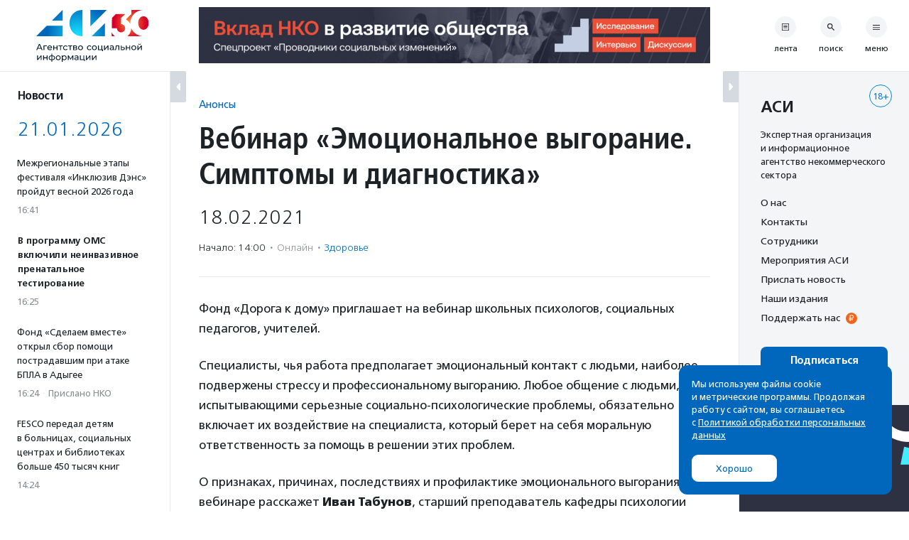

--- FILE ---
content_type: text/html; charset=UTF-8
request_url: https://asi.org.ru/event/2021/02/11/18-fevralya-vebinar-emoczionalnoe-vygoranie-simptomy-i-diagnostika-provedet-fond-doroga-k-domu/
body_size: 29495
content:
<!DOCTYPE html>
<html class="no-js" lang="ru-RU" prefix="article: http://ogp.me/ns/article#">
<head>
    <meta charset="UTF-8">
    <meta name="viewport" content="width=device-width, initial-scale=1">
    <meta name="HandheldFriendly" content="True">
    <link rel="profile" href="http://gmpg.org/xfn/11">
    <meta http-equiv="X-UA-Compatible" content="IE=edge" />

    <meta name='robots' content='index, follow, max-image-preview:large, max-snippet:-1, max-video-preview:-1' />
	<style>img:is([sizes="auto" i], [sizes^="auto," i]) { contain-intrinsic-size: 3000px 1500px }</style>
			<link rel="icon" href="https://asi.org.ru/wp-content/themes/asi-teplitsa/assets/img/favicon/favicon-32x32.png" sizes="32x32" />
		<link rel="icon" href="https://asi.org.ru/wp-content/themes/asi-teplitsa/assets/img/favicon/favicon-192x192.png" sizes="192x192" />
		<link rel="apple-touch-icon" href="https://asi.org.ru/wp-content/themes/asi-teplitsa/assets/img/favicon/favicon-180x180.png" />
		<meta name="msapplication-TileImage" content="https://asi.org.ru/wp-content/themes/asi-teplitsa/assets/img/favicon/favicon-270x270.png" />
		
	<!-- This site is optimized with the Yoast SEO plugin v26.2 - https://yoast.com/wordpress/plugins/seo/ -->
	<title>Вебинар «Эмоциональное выгорание. Симптомы и диагностика» - Агентство социальной информации</title>
	<meta name="description" content="Фонд &quot;Дорога к дому&quot; приглашает на вебинар школьных психологов, социальных педагогов, учителей. Специалисты, чья работа предполагает эмоциональный контакт" />
	<link rel="canonical" href="https://asi.org.ru/event/2021/02/11/18-fevralya-vebinar-emoczionalnoe-vygoranie-simptomy-i-diagnostika-provedet-fond-doroga-k-domu/" />
	<meta property="og:locale" content="ru_RU" />
	<meta property="og:type" content="article" />
	<meta property="og:title" content="Вебинар «Эмоциональное выгорание. Симптомы и диагностика» - Агентство социальной информации" />
	<meta property="og:description" content="Фонд &quot;Дорога к дому&quot; приглашает на вебинар школьных психологов, социальных педагогов, учителей. Специалисты, чья работа предполагает эмоциональный контакт" />
	<meta property="og:url" content="https://asi.org.ru/event/2021/02/11/18-fevralya-vebinar-emoczionalnoe-vygoranie-simptomy-i-diagnostika-provedet-fond-doroga-k-domu/" />
	<meta property="og:site_name" content="Агентство социальной информации" />
	<meta property="article:modified_time" content="2021-02-11T08:54:40+00:00" />
	<meta name="twitter:card" content="summary_large_image" />
	<script type="application/ld+json" class="yoast-schema-graph">{"@context":"https://schema.org","@graph":[{"@type":"WebPage","@id":"https://asi.org.ru/event/2021/02/11/18-fevralya-vebinar-emoczionalnoe-vygoranie-simptomy-i-diagnostika-provedet-fond-doroga-k-domu/","url":"https://asi.org.ru/event/2021/02/11/18-fevralya-vebinar-emoczionalnoe-vygoranie-simptomy-i-diagnostika-provedet-fond-doroga-k-domu/","name":"Вебинар «Эмоциональное выгорание. Симптомы и диагностика» - Агентство социальной информации","isPartOf":{"@id":"https://asi.org.ru/#website"},"primaryImageOfPage":{"@id":"https://asi.org.ru/event/2021/02/11/18-fevralya-vebinar-emoczionalnoe-vygoranie-simptomy-i-diagnostika-provedet-fond-doroga-k-domu/#primaryimage"},"image":{"@id":"https://asi.org.ru/event/2021/02/11/18-fevralya-vebinar-emoczionalnoe-vygoranie-simptomy-i-diagnostika-provedet-fond-doroga-k-domu/#primaryimage"},"thumbnailUrl":"https://www.asi.org.ru/wp-content/uploads/formidable/6/vebinar-vygoranie.jpg","datePublished":"2021-02-11T08:50:03+00:00","dateModified":"2021-02-11T08:54:40+00:00","description":"Фонд \"Дорога к дому\" приглашает на вебинар школьных психологов, социальных педагогов, учителей. Специалисты, чья работа предполагает эмоциональный контакт","breadcrumb":{"@id":"https://asi.org.ru/event/2021/02/11/18-fevralya-vebinar-emoczionalnoe-vygoranie-simptomy-i-diagnostika-provedet-fond-doroga-k-domu/#breadcrumb"},"inLanguage":"ru-RU","potentialAction":[{"@type":"ReadAction","target":["https://asi.org.ru/event/2021/02/11/18-fevralya-vebinar-emoczionalnoe-vygoranie-simptomy-i-diagnostika-provedet-fond-doroga-k-domu/"]}]},{"@type":"ImageObject","inLanguage":"ru-RU","@id":"https://asi.org.ru/event/2021/02/11/18-fevralya-vebinar-emoczionalnoe-vygoranie-simptomy-i-diagnostika-provedet-fond-doroga-k-domu/#primaryimage","url":"https://www.asi.org.ru/wp-content/uploads/formidable/6/vebinar-vygoranie.jpg","contentUrl":"https://www.asi.org.ru/wp-content/uploads/formidable/6/vebinar-vygoranie.jpg"},{"@type":"BreadcrumbList","@id":"https://asi.org.ru/event/2021/02/11/18-fevralya-vebinar-emoczionalnoe-vygoranie-simptomy-i-diagnostika-provedet-fond-doroga-k-domu/#breadcrumb","itemListElement":[{"@type":"ListItem","position":1,"name":"Главное меню","item":"https://asi.org.ru/"},{"@type":"ListItem","position":2,"name":"Вебинар «Эмоциональное выгорание. Симптомы и&nbsp;диагностика»"}]},{"@type":"WebSite","@id":"https://asi.org.ru/#website","url":"https://asi.org.ru/","name":"Агентство социальной информации","description":"Поддерживаем гражданские инициативы с 1994 года","publisher":{"@id":"https://asi.org.ru/#organization"},"alternateName":"АСИ","potentialAction":[{"@type":"SearchAction","target":{"@type":"EntryPoint","urlTemplate":"https://asi.org.ru/?s={search_term_string}"},"query-input":{"@type":"PropertyValueSpecification","valueRequired":true,"valueName":"search_term_string"}}],"inLanguage":"ru-RU"},{"@type":"Organization","@id":"https://asi.org.ru/#organization","name":"Агентство социальной информации","alternateName":"АСИ","url":"https://asi.org.ru/","logo":{"@type":"ImageObject","inLanguage":"ru-RU","@id":"https://asi.org.ru/#/schema/logo/image/","url":"https://asi.org.ru/wp-content/uploads/2023/02/about-logo.png","contentUrl":"https://asi.org.ru/wp-content/uploads/2023/02/about-logo.png","width":696,"height":696,"caption":"Агентство социальной информации"},"image":{"@id":"https://asi.org.ru/#/schema/logo/image/"}}]}</script>
	<!-- / Yoast SEO plugin. -->


<link rel='stylesheet' id='wp-block-library-css' href='https://asi.org.ru/wp-includes/css/dist/block-library/style.min.css' type='text/css' media='all' />
<style id='classic-theme-styles-inline-css' type='text/css'>
/*! This file is auto-generated */
.wp-block-button__link{color:#fff;background-color:#32373c;border-radius:9999px;box-shadow:none;text-decoration:none;padding:calc(.667em + 2px) calc(1.333em + 2px);font-size:1.125em}.wp-block-file__button{background:#32373c;color:#fff;text-decoration:none}
</style>
<style id='global-styles-inline-css' type='text/css'>
:root{--wp--preset--aspect-ratio--square: 1;--wp--preset--aspect-ratio--4-3: 4/3;--wp--preset--aspect-ratio--3-4: 3/4;--wp--preset--aspect-ratio--3-2: 3/2;--wp--preset--aspect-ratio--2-3: 2/3;--wp--preset--aspect-ratio--16-9: 16/9;--wp--preset--aspect-ratio--9-16: 9/16;--wp--preset--color--black: #10181D;--wp--preset--color--cyan-bluish-gray: #abb8c3;--wp--preset--color--white: #FFFFFF;--wp--preset--color--pale-pink: #f78da7;--wp--preset--color--vivid-red: #cf2e2e;--wp--preset--color--luminous-vivid-orange: #ff6900;--wp--preset--color--luminous-vivid-amber: #fcb900;--wp--preset--color--light-green-cyan: #7bdcb5;--wp--preset--color--vivid-green-cyan: #00d084;--wp--preset--color--pale-cyan-blue: #8ed1fc;--wp--preset--color--vivid-cyan-blue: #0693e3;--wp--preset--color--vivid-purple: #9b51e0;--wp--preset--color--blue: #0067BC;--wp--preset--color--orange: #F26419;--wp--preset--color--crayola: #0586CD;--wp--preset--color--columbia: #D5F2FE;--wp--preset--color--babyblue: #91C7F2;--wp--preset--color--slate: #7A878E;--wp--preset--color--aliceblue: #E5E9ED;--wp--preset--color--battleship: #838686;--wp--preset--color--cultured: #F4F5F6;--wp--preset--color--gainsboro: #D4DAE0;--wp--preset--gradient--vivid-cyan-blue-to-vivid-purple: linear-gradient(135deg,rgba(6,147,227,1) 0%,rgb(155,81,224) 100%);--wp--preset--gradient--light-green-cyan-to-vivid-green-cyan: linear-gradient(135deg,rgb(122,220,180) 0%,rgb(0,208,130) 100%);--wp--preset--gradient--luminous-vivid-amber-to-luminous-vivid-orange: linear-gradient(135deg,rgba(252,185,0,1) 0%,rgba(255,105,0,1) 100%);--wp--preset--gradient--luminous-vivid-orange-to-vivid-red: linear-gradient(135deg,rgba(255,105,0,1) 0%,rgb(207,46,46) 100%);--wp--preset--gradient--very-light-gray-to-cyan-bluish-gray: linear-gradient(135deg,rgb(238,238,238) 0%,rgb(169,184,195) 100%);--wp--preset--gradient--cool-to-warm-spectrum: linear-gradient(135deg,rgb(74,234,220) 0%,rgb(151,120,209) 20%,rgb(207,42,186) 40%,rgb(238,44,130) 60%,rgb(251,105,98) 80%,rgb(254,248,76) 100%);--wp--preset--gradient--blush-light-purple: linear-gradient(135deg,rgb(255,206,236) 0%,rgb(152,150,240) 100%);--wp--preset--gradient--blush-bordeaux: linear-gradient(135deg,rgb(254,205,165) 0%,rgb(254,45,45) 50%,rgb(107,0,62) 100%);--wp--preset--gradient--luminous-dusk: linear-gradient(135deg,rgb(255,203,112) 0%,rgb(199,81,192) 50%,rgb(65,88,208) 100%);--wp--preset--gradient--pale-ocean: linear-gradient(135deg,rgb(255,245,203) 0%,rgb(182,227,212) 50%,rgb(51,167,181) 100%);--wp--preset--gradient--electric-grass: linear-gradient(135deg,rgb(202,248,128) 0%,rgb(113,206,126) 100%);--wp--preset--gradient--midnight: linear-gradient(135deg,rgb(2,3,129) 0%,rgb(40,116,252) 100%);--wp--preset--font-size--small: 13px;--wp--preset--font-size--medium: 21px;--wp--preset--font-size--large: 32px;--wp--preset--font-size--x-large: 42px;--wp--preset--font-size--normal: 16px;--wp--preset--spacing--20: 0.44rem;--wp--preset--spacing--30: 0.67rem;--wp--preset--spacing--40: 1rem;--wp--preset--spacing--50: 1.5rem;--wp--preset--spacing--60: 2.25rem;--wp--preset--spacing--70: 3.38rem;--wp--preset--spacing--80: 5.06rem;--wp--preset--shadow--natural: 6px 6px 9px rgba(0, 0, 0, 0.2);--wp--preset--shadow--deep: 12px 12px 50px rgba(0, 0, 0, 0.4);--wp--preset--shadow--sharp: 6px 6px 0px rgba(0, 0, 0, 0.2);--wp--preset--shadow--outlined: 6px 6px 0px -3px rgba(255, 255, 255, 1), 6px 6px rgba(0, 0, 0, 1);--wp--preset--shadow--crisp: 6px 6px 0px rgba(0, 0, 0, 1);}:where(.is-layout-flex){gap: 0.5em;}:where(.is-layout-grid){gap: 0.5em;}body .is-layout-flex{display: flex;}.is-layout-flex{flex-wrap: wrap;align-items: center;}.is-layout-flex > :is(*, div){margin: 0;}body .is-layout-grid{display: grid;}.is-layout-grid > :is(*, div){margin: 0;}:where(.wp-block-columns.is-layout-flex){gap: 2em;}:where(.wp-block-columns.is-layout-grid){gap: 2em;}:where(.wp-block-post-template.is-layout-flex){gap: 1.25em;}:where(.wp-block-post-template.is-layout-grid){gap: 1.25em;}.has-black-color{color: var(--wp--preset--color--black) !important;}.has-cyan-bluish-gray-color{color: var(--wp--preset--color--cyan-bluish-gray) !important;}.has-white-color{color: var(--wp--preset--color--white) !important;}.has-pale-pink-color{color: var(--wp--preset--color--pale-pink) !important;}.has-vivid-red-color{color: var(--wp--preset--color--vivid-red) !important;}.has-luminous-vivid-orange-color{color: var(--wp--preset--color--luminous-vivid-orange) !important;}.has-luminous-vivid-amber-color{color: var(--wp--preset--color--luminous-vivid-amber) !important;}.has-light-green-cyan-color{color: var(--wp--preset--color--light-green-cyan) !important;}.has-vivid-green-cyan-color{color: var(--wp--preset--color--vivid-green-cyan) !important;}.has-pale-cyan-blue-color{color: var(--wp--preset--color--pale-cyan-blue) !important;}.has-vivid-cyan-blue-color{color: var(--wp--preset--color--vivid-cyan-blue) !important;}.has-vivid-purple-color{color: var(--wp--preset--color--vivid-purple) !important;}.has-black-background-color{background-color: var(--wp--preset--color--black) !important;}.has-cyan-bluish-gray-background-color{background-color: var(--wp--preset--color--cyan-bluish-gray) !important;}.has-white-background-color{background-color: var(--wp--preset--color--white) !important;}.has-pale-pink-background-color{background-color: var(--wp--preset--color--pale-pink) !important;}.has-vivid-red-background-color{background-color: var(--wp--preset--color--vivid-red) !important;}.has-luminous-vivid-orange-background-color{background-color: var(--wp--preset--color--luminous-vivid-orange) !important;}.has-luminous-vivid-amber-background-color{background-color: var(--wp--preset--color--luminous-vivid-amber) !important;}.has-light-green-cyan-background-color{background-color: var(--wp--preset--color--light-green-cyan) !important;}.has-vivid-green-cyan-background-color{background-color: var(--wp--preset--color--vivid-green-cyan) !important;}.has-pale-cyan-blue-background-color{background-color: var(--wp--preset--color--pale-cyan-blue) !important;}.has-vivid-cyan-blue-background-color{background-color: var(--wp--preset--color--vivid-cyan-blue) !important;}.has-vivid-purple-background-color{background-color: var(--wp--preset--color--vivid-purple) !important;}.has-black-border-color{border-color: var(--wp--preset--color--black) !important;}.has-cyan-bluish-gray-border-color{border-color: var(--wp--preset--color--cyan-bluish-gray) !important;}.has-white-border-color{border-color: var(--wp--preset--color--white) !important;}.has-pale-pink-border-color{border-color: var(--wp--preset--color--pale-pink) !important;}.has-vivid-red-border-color{border-color: var(--wp--preset--color--vivid-red) !important;}.has-luminous-vivid-orange-border-color{border-color: var(--wp--preset--color--luminous-vivid-orange) !important;}.has-luminous-vivid-amber-border-color{border-color: var(--wp--preset--color--luminous-vivid-amber) !important;}.has-light-green-cyan-border-color{border-color: var(--wp--preset--color--light-green-cyan) !important;}.has-vivid-green-cyan-border-color{border-color: var(--wp--preset--color--vivid-green-cyan) !important;}.has-pale-cyan-blue-border-color{border-color: var(--wp--preset--color--pale-cyan-blue) !important;}.has-vivid-cyan-blue-border-color{border-color: var(--wp--preset--color--vivid-cyan-blue) !important;}.has-vivid-purple-border-color{border-color: var(--wp--preset--color--vivid-purple) !important;}.has-vivid-cyan-blue-to-vivid-purple-gradient-background{background: var(--wp--preset--gradient--vivid-cyan-blue-to-vivid-purple) !important;}.has-light-green-cyan-to-vivid-green-cyan-gradient-background{background: var(--wp--preset--gradient--light-green-cyan-to-vivid-green-cyan) !important;}.has-luminous-vivid-amber-to-luminous-vivid-orange-gradient-background{background: var(--wp--preset--gradient--luminous-vivid-amber-to-luminous-vivid-orange) !important;}.has-luminous-vivid-orange-to-vivid-red-gradient-background{background: var(--wp--preset--gradient--luminous-vivid-orange-to-vivid-red) !important;}.has-very-light-gray-to-cyan-bluish-gray-gradient-background{background: var(--wp--preset--gradient--very-light-gray-to-cyan-bluish-gray) !important;}.has-cool-to-warm-spectrum-gradient-background{background: var(--wp--preset--gradient--cool-to-warm-spectrum) !important;}.has-blush-light-purple-gradient-background{background: var(--wp--preset--gradient--blush-light-purple) !important;}.has-blush-bordeaux-gradient-background{background: var(--wp--preset--gradient--blush-bordeaux) !important;}.has-luminous-dusk-gradient-background{background: var(--wp--preset--gradient--luminous-dusk) !important;}.has-pale-ocean-gradient-background{background: var(--wp--preset--gradient--pale-ocean) !important;}.has-electric-grass-gradient-background{background: var(--wp--preset--gradient--electric-grass) !important;}.has-midnight-gradient-background{background: var(--wp--preset--gradient--midnight) !important;}.has-small-font-size{font-size: var(--wp--preset--font-size--small) !important;}.has-medium-font-size{font-size: var(--wp--preset--font-size--medium) !important;}.has-large-font-size{font-size: var(--wp--preset--font-size--large) !important;}.has-x-large-font-size{font-size: var(--wp--preset--font-size--x-large) !important;}
:where(.wp-block-post-template.is-layout-flex){gap: 1.25em;}:where(.wp-block-post-template.is-layout-grid){gap: 1.25em;}
:where(.wp-block-columns.is-layout-flex){gap: 2em;}:where(.wp-block-columns.is-layout-grid){gap: 2em;}
:root :where(.wp-block-pullquote){font-size: 1.5em;line-height: 1.6;}
</style>
<link rel='stylesheet' id='messg-design-css' href='https://asi.org.ru/wp-content/themes/asi-teplitsa/assets/rev/bundle-v4-9313b299c5.css' type='text/css' media='all' />
<link rel="alternate" title="oEmbed (JSON)" type="application/json+oembed" href="https://asi.org.ru/wp-json/oembed/1.0/embed?url=https%3A%2F%2Fasi.org.ru%2Fevent%2F2021%2F02%2F11%2F18-fevralya-vebinar-emoczionalnoe-vygoranie-simptomy-i-diagnostika-provedet-fond-doroga-k-domu%2F" />
<link rel="alternate" title="oEmbed (XML)" type="text/xml+oembed" href="https://asi.org.ru/wp-json/oembed/1.0/embed?url=https%3A%2F%2Fasi.org.ru%2Fevent%2F2021%2F02%2F11%2F18-fevralya-vebinar-emoczionalnoe-vygoranie-simptomy-i-diagnostika-provedet-fond-doroga-k-domu%2F&#038;format=xml" />

                <script>
                    document.documentElement.classList.add("leyka-js");
                </script>
                <style>
                    :root {
                        --color-main: 		#1db318;
                        --color-main-dark: 	#1aa316;
                        --color-main-light: #acebaa;
                    }
                </style>

                <script>document.documentElement.className += " js";</script>
		<script>document.documentElement.className = document.documentElement.className.replace("no-js","js");</script>
	<meta property="og:image" content="https://www.asi.org.ru/wp-content/uploads/sharing-image/2024/02/65c78a079bba6.jpg" />
<meta property="og:image:width" content="1200" />
<meta property="og:image:height" content="630" />
		<style type="text/css" id="wp-custom-css">
			.wp-block-heading {
	margin-bottom: 1em;
}

.smi-note__text a {
	color: inherit;
}

.about__logo .asi-logo-30-mobile {
	display: none;
}		</style>
		</head>
<body
    x-data="{locked:false}"
    @body-lock.window="locked=true"
    @body-unlock.window="locked=false"
    :class="{
        'is-locked': locked || $store.layoutParts.bodyLocked(),
        'is-supernav': $store.layoutParts.bodySupernav(),
        'left-close': !$store.layoutParts.left,
        'right-close': !$store.layoutParts.right,
    }"
    id="top" class="wp-singular event-template-default single single-event postid-622389 wp-embed-responsive wp-theme-asi-teplitsa">
<a
    class="skip-link screen-reader-text"
    href="#content">Перейти к содержанию</a>

<div
    x-data="{}"
    :class="{'has-supernav': $store.layoutParts.supernav || $store.layoutParts.searchmodal }"
    class="the-site"><div class="layout">

<div
    x-data="{}"
    :class="{
        'is-mobile-open': $store.layoutParts.left_mobile,
        'is-mobile-closed': !$store.layoutParts.left_mobile,
        'under-sticky': $store.layoutParts.sticky_mobile
    }"
    class="layout__left"><script>
function leftColumn() {
	return  {

		toggle: function( e ) {
			this.$store.layoutParts.left = !this.$store.layoutParts.left;

			if( this.$store.layoutParts.left ) {
				// remove cookie
				docCookies.removeItem('left_close', "/" );
			}
			else {
				// add cookie
				docCookies.setItem('left_close', 1, null, "/");
			}
		},

		isCompactVisible: function() {
			
			if(this.$store.layoutParts.isMobileLayout()) {
				return false;
			}

			if(this.$store.layoutParts.left) {
				return false;
			}

			return true;
		},

		isFullpartVisible: function() {

			if(this.$store.layoutParts.isMobileLayout()) {
				return true;
			}

			if(!this.$store.layoutParts.left) {
				return false;
			}
			
			return true;
		},
	}
}
</script>
<div
	x-data="leftColumn"
	:class="$store.layoutParts.left ? 'is-open' : 'is-closed'"
	class="side-column side-column--left">

	<div class="side-column__header">
		<div class="site-branding">
			<a href="https://asi.org.ru/" class="site-branding__link">
					<img src="https://asi.org.ru/wp-content/themes/asi-teplitsa/assets/img/asi-logo-30-vertical.svg" class="asi-logo-30-desktop" alt="Агентство социальной информации">
	<img src="https://asi.org.ru/wp-content/themes/asi-teplitsa/assets/img/asi-logo-30.svg" class="asi-logo-30-mobile" alt="Агентство социальной информации">
				</a>
		</div>
	</div>

	<div class="side-column__content side-roll side-roll--left">
		<div class="side-roll__trigger">
			<button
				@click.prevent="toggle"
				class="column-trigger column-trigger--left">
				<svg class='svg-icon icon-triangle-left'><use xlink:href='https://asi.org.ru/wp-content/themes/asi-teplitsa/assets/rev/svg-0812d9b2d0.svg#icon-triangle-left' /></svg></button>
		</div>

		<div
			x-show="isCompactVisible"
			x-cloak
			class="side-roll__compact side-compact">

			<div class="side-compact__title side_feed">
				<div class="title-as-label">
					Новости				</div>
			</div>
		</div>

		<div
			x-show="isFullpartVisible"
			x-transition
			class="side-roll__content left-roll left-roll--side_feed">
			
			<div class="left-roll__frame">
				<div class="left-roll__title">
					Новости				</div>

				<div class="left-roll__frame-content left-frame">
					<div class="left-scroll">
													<div class='shortnews'><div class='shortnews__date'>21.01.2026</div><div class='shortnews__item'>    <article class="news-compact">
        <a href="https://asi.org.ru/news/2026/01/21/mezhregionalnye-etapy-festivalya-inklyuziv-dens-proidut-vesnoi-2026-goda/" class="news-compact__link card-link">
                    <div class="news-compact__title">
            Межрегиональные этапы фестиваля «Инклюзив Дэнс» пройдут весной 2026 года        </div>
                        <div class="news-compact__meta">
            <div class='metalist card'><span class='0 order-1'>16:41</span></div>        </div>
            </a>
    </article>
    </div><div class='shortnews__item'>    <article class="news-compact news-compact--important">
        <a href="https://asi.org.ru/news/2026/01/21/v-programmu-oms-vklyuchili-neinvazivnoe-prenatalnoe-testirovanie/" class="news-compact__link card-link">
                    <div class="news-compact__title">
            В программу ОМС включили неинвазивное пренатальное тестирование        </div>
                        <div class="news-compact__meta">
            <div class='metalist card'><span class='0 order-1'>16:25</span></div>        </div>
            </a>
    </article>
    </div><div class='shortnews__item'>    <article class="news-compact">
        <a href="https://asi.org.ru/report/2026/01/21/fond-sdelaem-vmeste-otkryl-sbor-pomoshhi-postradavshim-pri-atake-bpla-v-adygee/" class="news-compact__link card-link">
                    <div class="news-compact__title">
            Фонд «Сделаем вместе» открыл сбор помощи пострадавшим при атаке БПЛА в Адыгее        </div>
                        <div class="news-compact__meta">
            <div class='metalist card'><span class='0 order-1'>16:24</span><span class='sep'>&middot;</span><span class='1 order-2'>Прислано НКО</span></div>        </div>
            </a>
    </article>
    </div><div class='shortnews__item'>    <article class="news-compact">
        <a href="https://asi.org.ru/news/2026/01/21/det-v-bolniczah-i-soczialnyh-czentrah-poluchili-450-tysyach-knig-ot-fesco/" class="news-compact__link card-link">
                    <div class="news-compact__title">
            FESCO передал детям в больницах, социальных центрах и библиотеках больше 450 тысяч книг        </div>
                        <div class="news-compact__meta">
            <div class='metalist card'><span class='0 order-1'>14:24</span></div>        </div>
            </a>
    </article>
    </div><div class='shortnews__item'>    <article class="news-compact">
        <a href="https://asi.org.ru/report/2026/01/21/moskvicham-predlagayut-proiti-besplatnye-kursy-perepodgotovki-s-trudoustroistvom/" class="news-compact__link card-link">
                    <div class="news-compact__title">
            Москвичам предлагают пройти бесплатные курсы переподготовки с трудоустройством        </div>
                        <div class="news-compact__meta">
            <div class='metalist card'><span class='0 order-1'>13:30</span><span class='sep'>&middot;</span><span class='1 order-2'>Прислано НКО</span></div>        </div>
            </a>
    </article>
    </div><div class='shortnews__item'>    <article class="news-compact">
        <a href="https://asi.org.ru/report/2026/01/21/kuhnya-nko-otkryla-nabor-na-onlain-masterskie-po-oczenke-grantovyh-zayavok/" class="news-compact__link card-link">
                    <div class="news-compact__title">
            «Кухня НКО» открыла набор на онлайн-мастерские по оценке грантовых заявок        </div>
                        <div class="news-compact__meta">
            <div class='metalist card'><span class='0 order-1'>12:50</span><span class='sep'>&middot;</span><span class='1 order-2'>Прислано НКО</span></div>        </div>
            </a>
    </article>
    </div><div class='shortnews__banner'>	<div
		x-data="targaItem('left_top')"
		x-cloak
		x-show="visible"
		x-transition
		:class="{ 
			'targa--left_top': visible, 
			'targa--hidden': !visible, 
			'targa--hidden-on-desktop': hide_on_desktop, 
			'targa--hidden-on-mobile': hide_on_mobile 
		}"
		class="targa">
			<a :href="link" class="targa__link" target="_blank" rel="noopener,nofollow">
				<img :src="src" :alt="title" class="common">
				<template x-if="mobile">
					<img :src="mobile" :alt="title" class="mobile">
				</template>
			</a>
		</div>
	</div><div class='shortnews__item'>    <article class="news-compact news-compact--important">
        <a href="https://asi.org.ru/news/2026/01/21/klyuchevoj-test-na-vpch-vklyuchili-v-besplatnuyu-dispanserizacziyu-dlya-zhenshhin/" class="news-compact__link card-link">
                    <div class="news-compact__title">
            Анализ на ВПЧ включили в бесплатную диспансеризацию для женщин        </div>
                        <div class="news-compact__meta">
            <div class='metalist card'><span class='0 order-1'>12:47</span></div>        </div>
            </a>
    </article>
    </div><div class='shortnews__item'>    <article class="news-compact">
        <a href="https://asi.org.ru/news/2026/01/21/v-naczionalnoj-biblioteke-yakutii-obuchat-ai-ozvuchivat-olonho/" class="news-compact__link card-link">
                    <div class="news-compact__title">
            В Национальной библиотеке Якутии обучат искусственный интеллект озвучивать древний эпос Олонхо        </div>
                        <div class="news-compact__meta">
            <div class='metalist card'><span class='0 order-1'>12:24</span></div>        </div>
            </a>
    </article>
    </div><div class='shortnews__item'>    <article class="news-compact news-compact--important">
        <a href="https://asi.org.ru/news/2026/01/21/v-gosdumu-vnesli-zakonoproekt-o-edinoi-sisteme-podderzhki-detskih-i-molodezhnyh-nko/" class="news-compact__link card-link">
                    <div class="news-compact__title">
            В Госдуму внесли законопроект о единой системе поддержки детских и молодежных НКО        </div>
                        <div class="news-compact__meta">
            <div class='metalist card'><span class='0 order-1'>12:00</span></div>        </div>
            </a>
    </article>
    </div><div class='shortnews__item'>    <article class="news-compact">
        <a href="https://asi.org.ru/report/2026/01/21/klub-dobryakov-provedet-yuridicheskii-onlain-marafon/" class="news-compact__link card-link">
                    <div class="news-compact__title">
            «Клуб добряков» проведет юридический онлайн-марафон        </div>
                        <div class="news-compact__meta">
            <div class='metalist card'><span class='0 order-1'>11:45</span><span class='sep'>&middot;</span><span class='1 order-2'>Прислано НКО</span></div>        </div>
            </a>
    </article>
    </div><div class='shortnews__item'>    <article class="news-compact">
        <a href="https://asi.org.ru/report/2026/01/21/v-permi-nachalas-devyataya-akcziya-umnozhaj-lyubov/" class="news-compact__link card-link">
                    <div class="news-compact__title">
            В Перми в девятый раз пройдет акция «Умножай любовь»         </div>
                        <div class="news-compact__meta">
            <div class='metalist card'><span class='0 order-1'>10:32</span><span class='sep'>&middot;</span><span class='1 order-2'>Прислано НКО</span></div>        </div>
            </a>
    </article>
    </div><div class='shortnews__date'>20.01.2026</div><div class='shortnews__item'>    <article class="news-compact news-compact--important">
        <a href="https://asi.org.ru/news/2026/01/20/rossijskij-krasnyj-krest-predupredil-o-novoj-volne-moshennichestva-ot-imeni-organizaczii/" class="news-compact__link card-link">
                    <div class="news-compact__title">
            Российский Красный Крест предупредил о новой волне мошенничества от имени организации        </div>
                        <div class="news-compact__meta">
            <div class='metalist card'><span class='0 order-1'>17:50</span></div>        </div>
            </a>
    </article>
    </div><div class='shortnews__item'>    <article class="news-compact">
        <a href="https://asi.org.ru/news/2026/01/20/vladimir-mashkov-i-volontery-obyavili-ob-akczii-dlya-pomoshhi-veteranam-sczeny-v-pervyj-den-artista/" class="news-compact__link card-link">
                    <div class="news-compact__title">
            Владимир Машков и волонтеры культуры объявили акцию помощи ветеранам сцены        </div>
                        <div class="news-compact__meta">
            <div class='metalist card'><span class='0 order-1'>17:41</span></div>        </div>
            </a>
    </article>
    </div><div class='shortnews__item'>    <article class="news-compact">
        <a href="https://asi.org.ru/news/2026/01/20/zakanchivaetsya-priem-zayavok-na-novogodnij-marafon-partnerstv/" class="news-compact__link card-link">
                    <div class="news-compact__title">
            Заканчивается прием заявок на новогодний марафон партнерств на Добро.рф        </div>
                        <div class="news-compact__meta">
            <div class='metalist card'><span class='0 order-1'>17:15</span></div>        </div>
            </a>
    </article>
    </div><div class='shortnews__item'>    <article class="news-compact">
        <a href="https://asi.org.ru/news/2026/01/20/v-moskve-otkryt-nabor-v-besplatnuyu-shkolu-dobrovolnyh-lesnyh-pozharnyh/" class="news-compact__link card-link">
                    <div class="news-compact__title">
            В Москве волонтеров научат тушить лесные пожары        </div>
                        <div class="news-compact__meta">
            <div class='metalist card'><span class='0 order-1'>16:05</span></div>        </div>
            </a>
    </article>
    </div><div class='shortnews__banner'>	<div
		x-data="targaItem('left_bottom')"
		x-cloak
		x-show="visible"
		x-transition
		:class="{ 
			'targa--left_bottom': visible, 
			'targa--hidden': !visible, 
			'targa--hidden-on-desktop': hide_on_desktop, 
			'targa--hidden-on-mobile': hide_on_mobile 
		}"
		class="targa">
			<a :href="link" class="targa__link" target="_blank" rel="noopener,nofollow">
				<img :src="src" :alt="title" class="common">
				<template x-if="mobile">
					<img :src="mobile" :alt="title" class="mobile">
				</template>
			</a>
		</div>
	</div><div class='shortnews__item'>    <article class="news-compact news-compact--important">
        <a href="https://asi.org.ru/news/2026/01/20/otkryt-katalog-obektov-kulturnogo-naslediya-nuzhdayushhihsya-v-spasenii/" class="news-compact__link card-link">
                    <div class="news-compact__title">
            Проект «Консервация» опубликовал каталог объектов культурного наследия, нуждающихся в спасении        </div>
                        <div class="news-compact__meta">
            <div class='metalist card'><span class='0 order-1'>15:38</span></div>        </div>
            </a>
    </article>
    </div><div class='shortnews__item'>    <article class="news-compact">
        <a href="https://asi.org.ru/report/2026/01/20/na-planete-otkryt-sbor-na-vosstanovlenie-vodonapornoi-bashni-na-baikale/" class="news-compact__link card-link">
                    <div class="news-compact__title">
            На «Планете» открыт сбор на восстановление водонапорной башни на Байкале        </div>
                        <div class="news-compact__meta">
            <div class='metalist card'><span class='0 order-1'>15:15</span><span class='sep'>&middot;</span><span class='1 order-2'>Прислано НКО</span></div>        </div>
            </a>
    </article>
    </div><div class='shortnews__item'>    <article class="news-compact news-compact--important">
        <a href="https://asi.org.ru/news/2026/01/20/pravozashhitniczu-i-osnovatelniczu-marem-svetlanu-anohinu-zaochno-prigovorili-k-pyati-godam-kolonii/" class="news-compact__link card-link">
                    <div class="news-compact__title">
            Правозащитницу и основательницу «Марем» Светлану Анохину заочно приговорили к пяти годам колонии        </div>
                        <div class="news-compact__meta">
            <div class='metalist card'><span class='0 order-1'>14:00</span></div>        </div>
            </a>
    </article>
    </div><div class='shortnews__item'>    <article class="news-compact">
        <a href="https://asi.org.ru/report/2026/01/20/opredeleny-pobediteli-pervogo-etapa-konkursa-zelyonko/" class="news-compact__link card-link">
                    <div class="news-compact__title">
            Определены победители первого этапа конкурса «ЗелёнКо»        </div>
                        <div class="news-compact__meta">
            <div class='metalist card'><span class='0 order-1'>14:00</span><span class='sep'>&middot;</span><span class='1 order-2'>Прислано НКО</span></div>        </div>
            </a>
    </article>
    </div><div class='shortnews__item'>    <article class="news-compact">
        <a href="https://asi.org.ru/news/2026/01/20/fond-melnichenko-obyavil-konkurs-granty-fm-2026/" class="news-compact__link card-link">
                    <div class="news-compact__title">
            Фонд Мельниченко объявил конкурс «Гранты.ФМ 2026»        </div>
                        <div class="news-compact__meta">
            <div class='metalist card'><span class='0 order-1'>13:50</span></div>        </div>
            </a>
    </article>
    </div><div class='shortnews__item'>    <article class="news-compact">
        <a href="https://asi.org.ru/report/2026/01/20/otkryt-dostup-k-besplatnomu-onlain-kursu-po-kormleniyu-detei-s-rasshhelinoi-guby-i-neba/" class="news-compact__link card-link">
                    <div class="news-compact__title">
            Открыт доступ к бесплатному онлайн-курсу по кормлению детей с расщелиной губы и нёба        </div>
                        <div class="news-compact__meta">
            <div class='metalist card'><span class='0 order-1'>12:50</span><span class='sep'>&middot;</span><span class='1 order-2'>Прислано НКО</span></div>        </div>
            </a>
    </article>
    </div><div class='shortnews__item'>    <article class="news-compact">
        <a href="https://asi.org.ru/news/2026/01/20/fond-obnazhennye-serdcza-otkryvaet-nabor-na-obuchenie-rabote-s-detmi-s-autizmom/" class="news-compact__link card-link">
                    <div class="news-compact__title">
            Фонд «Обнаженные сердца» открывает в Нижнем Новгороде набор на обучение работе с детьми с аутизмом        </div>
                        <div class="news-compact__meta">
            <div class='metalist card'><span class='0 order-1'>12:34</span></div>        </div>
            </a>
    </article>
    </div><div class='shortnews__item'>    <article class="news-compact">
        <a href="https://asi.org.ru/report/2026/01/20/nachal-rabotu-onlain-trenazher-dlya-podgotovki-k-sobesedovaniyu-bez-stressa/" class="news-compact__link card-link">
                    <div class="news-compact__title">
            Начал работу онлайн-тренажер для подготовки к собеседованию без стресса        </div>
                        <div class="news-compact__meta">
            <div class='metalist card'><span class='0 order-1'>12:00</span><span class='sep'>&middot;</span><span class='1 order-2'>Прислано НКО</span></div>        </div>
            </a>
    </article>
    </div><div class='shortnews__item'>    <article class="news-compact">
        <a href="https://asi.org.ru/news/2026/01/20/pravitelstvo-rf-otmenilo-limit-stazha-dlya-otpuskov-po-uhodu-za-rebenkom/" class="news-compact__link card-link">
                    <div class="news-compact__title">
            Правительство РФ отменило лимит стажа для отпусков по уходу за ребенком        </div>
                        <div class="news-compact__meta">
            <div class='metalist card'><span class='0 order-1'>11:56</span></div>        </div>
            </a>
    </article>
    </div><div class='shortnews__item'>    <article class="news-compact">
        <a href="https://asi.org.ru/news/2026/01/20/naczionalnyj-fond-razvitiya-zdravoohraneniya-napomnil-o-vyplatah-pochetnym-donoram/" class="news-compact__link card-link">
                    <div class="news-compact__title">
            Национальный фонд развития здравоохранения напомнил о выплатах почетным донорам        </div>
                        <div class="news-compact__meta">
            <div class='metalist card'><span class='0 order-1'>11:46</span></div>        </div>
            </a>
    </article>
    </div><div class='shortnews__item'>    <article class="news-compact">
        <a href="https://asi.org.ru/report/2026/01/20/poezd-miloserdiya-sobral-250-tysyach-rublei-na-pomoshh-nuzhdayushhimsya/" class="news-compact__link card-link">
                    <div class="news-compact__title">
            «Поезд милосердия» собрал 250 тысяч рублей на помощь нуждающимся        </div>
                        <div class="news-compact__meta">
            <div class='metalist card'><span class='0 order-1'>10:32</span><span class='sep'>&middot;</span><span class='1 order-2'>Прислано НКО</span></div>        </div>
            </a>
    </article>
    </div><div class='shortnews__date'>19.01.2026</div><div class='shortnews__item'>    <article class="news-compact">
        <a href="https://asi.org.ru/report/2026/01/19/fond-podari-zhizn-otkryvaet-nabor-uch-programmu-semejnoj-reabilitaczii-my-v-igre/" class="news-compact__link card-link">
                    <div class="news-compact__title">
            Фонд «Подари жизнь» открывает набор участников в программу семейной реабилитации «Мы в игре»        </div>
                        <div class="news-compact__meta">
            <div class='metalist card'><span class='0 order-1'>18:19</span><span class='sep'>&middot;</span><span class='1 order-2'>Прислано НКО</span></div>        </div>
            </a>
    </article>
    </div><div class='shortnews__item'>    <article class="news-compact news-compact--important">
        <a href="https://asi.org.ru/news/2026/01/19/fond-prezidentskih-grantov-obyavil-100-luchshih-proektov-realizovannyh-v-2024-godu/" class="news-compact__link card-link">
                    <div class="news-compact__title">
            Фонд президентских грантов отобрал 100 лучших проектов, реализованных в 2024 году        </div>
                        <div class="news-compact__meta">
            <div class='metalist card'><span class='0 order-1'>18:11</span></div>        </div>
            </a>
    </article>
    </div><div class='shortnews__item'>    <article class="news-compact news-compact--important">
        <a href="https://asi.org.ru/news/2026/01/19/fond-doktor-liza-obyavlyaet-nabor-volonterov-dlya-pomoshhi-bezdomnym-lyudyam/" class="news-compact__link card-link">
                    <div class="news-compact__title">
            Фонд «Доктор Лиза» объявляет набор волонтеров для помощи бездомным людям        </div>
                        <div class="news-compact__meta">
            <div class='metalist card'><span class='0 order-1'>17:33</span></div>        </div>
            </a>
    </article>
    </div><div class='shortnews__item'>    <article class="news-compact">
        <a href="https://asi.org.ru/report/2026/01/19/blagotvoritelnyj-fond-volontery-v-pomoshh-detyam-sirotam-nachal-pu/" class="news-compact__link card-link">
                    <div class="news-compact__title">
            Благотворительный фонд «Волонтеры в помощь детям-сиротам» начал публиковать серию подкастов о приемном родительстве        </div>
                        <div class="news-compact__meta">
            <div class='metalist card'><span class='0 order-1'>16:30</span><span class='sep'>&middot;</span><span class='1 order-2'>Прислано НКО</span></div>        </div>
            </a>
    </article>
    </div><div class='shortnews__all'><a href='https://asi.org.ru/ngonews/' class=''>Все новости</a></div></div>											</div>
				</div>
			</div>

		</div><!-- /.left-roll -->

	</div><!-- /.side-column__content -->

</div><!-- /.side-column -->
</div>

<div id="content" class="layout__center">

    <script>
    function mobileHeader() {
        return {
            supernavHeight: 0,
            sticky: false,
            headerHeight: 113,
            navHeight: 38,
            stickyLimit: 113,

            init: function() {
                this.stickyUpdate();
            },

            onResize: function() {
                this.stickyUpdate(); 
            },

            onScroll: function() {
                this.stickyUpdate();
            },

            stickyUpdate: function() {
                const st = parseInt(this.getscrollTop());

                if ( st >= this.stickyLimit ) {
                    this.sticky = true;
                    this.$store.layoutParts.sticky_mobile = true;
                }
                else {
                    this.sticky = false;
                    this.$store.layoutParts.sticky_mobile = false;
                }
            },

            getscrollTop() {
                return document.documentElement.scrollTop || document.body.scrollTop;
            },

            toggleLeft: function( ev ) {

                this.$store.layoutParts.left_mobile = !this.$store.layoutParts.left_mobile;

                if( this.$store.layoutParts.left_mobile  ) {
                    // close other panels 
                    this.$store.layoutParts.right_mobile = false;
                    this.$store.layoutParts.supernav_mobile = false;
                    this.$store.layoutParts.searchmodal = false;
                }
            },

            toggleRight: function( ev ) {

                this.$store.layoutParts.right_mobile = !this.$store.layoutParts.right_mobile;

                if( this.$store.layoutParts.right_mobile  ) {
                    // close other panels 
                    this.$store.layoutParts.left_mobile = false;
                    this.$store.layoutParts.supernav_mobile = false;
                    this.$store.layoutParts.searchmodal = false;
                }
            },
            
            toggleMenu: function( ev ) {
                this.$store.layoutParts.supernav_mobile = !this.$store.layoutParts.supernav_mobile;

                if( this.$store.layoutParts.supernav_mobile  ) {
                    // close other panels 
                    this.$store.layoutParts.left_mobile = false;
                    this.$store.layoutParts.right_mobile = false;
                    this.$store.layoutParts.searchmodal = false;
                }
            },

            toggleSearch: function( ev ) {
                this.$store.layoutParts.searchmodal = !this.$store.layoutParts.searchmodal;

                if( this.$store.layoutParts.searchmodal  ) {
                    // close other panels 
                    this.$store.layoutParts.supernav_mobile  = false;
                    this.$store.layoutParts.left_mobile = false;
                    this.$store.layoutParts.right_mobile = false;
                }
            }
        }
    }
</script>
<div
    x-data="mobileHeader()"
    @resize.window="onResize"
    @scroll.window="onScroll"
    id="js-mobile-header"
    :class="{'sticky': sticky}"
    class="mobile-header">

    <div class="mobile-header__logo">
        <div class="site-branding">
            <a href="https://asi.org.ru/" class="site-branding__link">
                	<img src="https://asi.org.ru/wp-content/themes/asi-teplitsa/assets/img/asi-logo-30-vertical.svg" class="asi-logo-30-desktop" alt="Агентство социальной информации">
	<img src="https://asi.org.ru/wp-content/themes/asi-teplitsa/assets/img/asi-logo-30.svg" class="asi-logo-30-mobile" alt="Агентство социальной информации">
	            </a>
        </div>
    </div>

    <div class="mobile-header__nav js-nav-panel">

        <div class="mobile-header__trigger">
            <a
                @click.prevent="toggleLeft($event)"
                :class="{'is-active ': $store.layoutParts.left_mobile}"
                href="#" class="mobile-nav-trigger">
                <span class="label">Новости</span>
                <span class="icon">
                    <svg class='svg-icon icon-dot'><use xlink:href='https://asi.org.ru/wp-content/themes/asi-teplitsa/assets/rev/svg-0812d9b2d0.svg#icon-dot' /></svg>                    <svg class='svg-icon icon-close-round'><use xlink:href='https://asi.org.ru/wp-content/themes/asi-teplitsa/assets/rev/svg-0812d9b2d0.svg#icon-close-round' /></svg>                </span>
            </a>
        </div>

        <div class="mobile-header__trigger">
            <a
                @click.prevent="toggleRight($event)"
                :class="{'is-active ': $store.layoutParts.right_mobile}"
                href="#" class="mobile-nav-trigger">
                <span class="label">Сервисы</span>
                <span class="icon">
                    <svg class='svg-icon icon-gear-light'><use xlink:href='https://asi.org.ru/wp-content/themes/asi-teplitsa/assets/rev/svg-0812d9b2d0.svg#icon-gear-light' /></svg>                    <svg class='svg-icon icon-close-round'><use xlink:href='https://asi.org.ru/wp-content/themes/asi-teplitsa/assets/rev/svg-0812d9b2d0.svg#icon-close-round' /></svg>                </span>
            </a>
        </div>

        <div class="mobile-header__trigger">
           <a
                @click.prevent="toggleSearch($event)"
                :class="{'is-active ': $store.layoutParts.searchmodal}"
                href="#" class="mobile-nav-trigger">
               <span class="label">Поиск</span>
                <span class="icon">
                    <svg class='svg-icon icon-search-alt'><use xlink:href='https://asi.org.ru/wp-content/themes/asi-teplitsa/assets/rev/svg-0812d9b2d0.svg#icon-search-alt' /></svg>                    <svg class='svg-icon icon-close-round'><use xlink:href='https://asi.org.ru/wp-content/themes/asi-teplitsa/assets/rev/svg-0812d9b2d0.svg#icon-close-round' /></svg>                </span>
           </a>
        </div>

        <div class="mobile-header__trigger">
           <a
                @click.prevent="toggleMenu($event)"
                :class="{'is-active ': $store.layoutParts.supernav_mobile}"
                href="#" class="mobile-nav-trigger">
               <span class="label">Меню</span>
                <span class="icon">
                    <svg class='svg-icon icon-menu-light'><use xlink:href='https://asi.org.ru/wp-content/themes/asi-teplitsa/assets/rev/svg-0812d9b2d0.svg#icon-menu-light' /></svg>                    <svg class='svg-icon icon-close-round'><use xlink:href='https://asi.org.ru/wp-content/themes/asi-teplitsa/assets/rev/svg-0812d9b2d0.svg#icon-close-round' /></svg>                </span>
           </a>
        </div>
        
    </div><!-- /js-nav-panel -->

</div>

    <div class="center-column">
        <div class="center-column__age"><div class="age-badge">18+</div>
	</div>
        <div class="center-column__header">	<div
		x-data="targaItem('top')"
		x-cloak
		x-show="visible"
		x-transition
		:class="{ 
			'targa--top': visible, 
			'targa--hidden': !visible, 
			'targa--hidden-on-desktop': hide_on_desktop, 
			'targa--hidden-on-mobile': hide_on_mobile 
		}"
		class="targa">
			<a :href="link" class="targa__link" target="_blank" rel="noopener,nofollow">
				<img :src="src" :alt="title" class="common">
				<template x-if="mobile">
					<img :src="mobile" :alt="title" class="mobile">
				</template>
			</a>
		</div>
	</div>

<div class="center-column__content">

<article class="article">

    <header class="article__header article-header has-no-thumbnail">

        <div class="article-header__crumb">
            <a href='https://asi.org.ru/events/'>Анонсы</a>        </div>

        <div class="article-header__title">
            <h1 class="article-title">
                Вебинар «Эмоциональное выгорание. Симптомы и диагностика»            </h1>
        </div>
    
        <div class="article-header__event-date">
            18.02.2021        </div>

        <div class="article-header__event-meta">
            <div class='metalist single'><span class='time order-1'>Начало: 14:00</span><span class='sep'>&middot;</span><span class='place order-2'>Онлайн</span><span class='sep'>&middot;</span><span class='topics order-3'><a href='https://asi.org.ru/topic/people-charity/health/'>Здоровье</a></span></div>        </div>

    </header>

    <div class="article__content article-content">

        <div class="the-content">
            <p>Фонд &#171;Дорога к дому&#187; приглашает на вебинар школьных психологов, социальных педагогов, учителей. </p>
<p>Специалисты, чья работа предполагает эмоциональный контакт с людьми, наиболее подвержены стрессу и профессиональному выгоранию. Любое общение с людьми, испытывающими серьезные социально-психологические проблемы, обязательно включает их воздействие на специалиста, который берет на себя моральную ответственность за помощь в решении этих проблем.</p>
<p>О признаках, причинах, последствиях и профилактике эмоционального выгорания на вебинаре расскажет <strong>Иван Табунов</strong>, старший преподаватель кафедры психологии Череповецкого государственного университета.</p>
<p>Участие бесплатное.</p>
<p>Подробная информация и регистрация &#8212; <a href="https://dorogakdomu.ru/priglashaem-shkolnyh-psihologov-soczialnyh-pedagogov-uchitelej-na-vebinar-emoczionalnoe-vygoranie-simptomy-i-diagnostika/">здесь</a>.</p>


<figure class="wp-block-image size-large"></figure>



<p><em>Мероприятие проводится в рамках проекта «Ресурс для каждого» Благотворительного фонда &#171;Дорога к дому&#187; компании &#171;Северсталь&#187;. Проект направлен на обучение специалистов сферы проблемного детства стратегиям и приемам предотвращения и ослабления синдрома профессионального (эмоционального) выгорания.</em></p>
        </div>

                    <div class="event-details">
                
                                    <h4>Контакты</h4>
                    <p>телефон: (8202) 20-14-70, e-mail: info@dorogakdomu.ru (Благотворительный фонд «Дорога к дому»)</p>
                            </div>
        
    </div>

    <footer class="article__footer article-footer">

        <div class="article-footer__sharing">
            <div class="sharing">
    <ul class="sharing__buttons">
            <li class="sharing__item vk"><a href="https://vk.com/share.php?url=https%3A%2F%2Fasi.org.ru%2Fevent%2F2021%2F02%2F11%2F18-fevralya-vebinar-emoczionalnoe-vygoranie-simptomy-i-diagnostika-provedet-fond-doroga-k-domu%2F&title=%D0%92%D0%B5%D0%B1%D0%B8%D0%BD%D0%B0%D1%80+%C2%AB%D0%AD%D0%BC%D0%BE%D1%86%D0%B8%D0%BE%D0%BD%D0%B0%D0%BB%D1%8C%D0%BD%D0%BE%D0%B5+%D0%B2%D1%8B%D0%B3%D0%BE%D1%80%D0%B0%D0%BD%D0%B8%D0%B5.+%D0%A1%D0%B8%D0%BC%D0%BF%D1%82%D0%BE%D0%BC%D1%8B+%D0%B8%C2%A0%D0%B4%D0%B8%D0%B0%D0%B3%D0%BD%D0%BE%D1%81%D1%82%D0%B8%D0%BA%D0%B0%C2%BB" target="_blank"><svg class='svg-icon icon-vk'><use xlink:href='https://asi.org.ru/wp-content/themes/asi-teplitsa/assets/rev/svg-0812d9b2d0.svg#icon-vk' /></svg></a></li>
            <li class="sharing__item twitter"><a href="https://twitter.com/intent/tweet?url=https%3A%2F%2Fasi.org.ru%2Fevent%2F2021%2F02%2F11%2F18-fevralya-vebinar-emoczionalnoe-vygoranie-simptomy-i-diagnostika-provedet-fond-doroga-k-domu%2F&text=%D0%92%D0%B5%D0%B1%D0%B8%D0%BD%D0%B0%D1%80+%C2%AB%D0%AD%D0%BC%D0%BE%D1%86%D0%B8%D0%BE%D0%BD%D0%B0%D0%BB%D1%8C%D0%BD%D0%BE%D0%B5+%D0%B2%D1%8B%D0%B3%D0%BE%D1%80%D0%B0%D0%BD%D0%B8%D0%B5.+%D0%A1%D0%B8%D0%BC%D0%BF%D1%82%D0%BE%D0%BC%D1%8B+%D0%B8%C2%A0%D0%B4%D0%B8%D0%B0%D0%B3%D0%BD%D0%BE%D1%81%D1%82%D0%B8%D0%BA%D0%B0%C2%BB" target="_blank"><svg class='svg-icon icon-twitter'><use xlink:href='https://asi.org.ru/wp-content/themes/asi-teplitsa/assets/rev/svg-0812d9b2d0.svg#icon-twitter' /></svg></a></li>
            <li class="sharing__item telegram"><a href="https://t.me/share?url=https%3A%2F%2Fasi.org.ru%2Fevent%2F2021%2F02%2F11%2F18-fevralya-vebinar-emoczionalnoe-vygoranie-simptomy-i-diagnostika-provedet-fond-doroga-k-domu%2F&text=%D0%92%D0%B5%D0%B1%D0%B8%D0%BD%D0%B0%D1%80+%C2%AB%D0%AD%D0%BC%D0%BE%D1%86%D0%B8%D0%BE%D0%BD%D0%B0%D0%BB%D1%8C%D0%BD%D0%BE%D0%B5+%D0%B2%D1%8B%D0%B3%D0%BE%D1%80%D0%B0%D0%BD%D0%B8%D0%B5.+%D0%A1%D0%B8%D0%BC%D0%BF%D1%82%D0%BE%D0%BC%D1%8B+%D0%B8%C2%A0%D0%B4%D0%B8%D0%B0%D0%B3%D0%BD%D0%BE%D1%81%D1%82%D0%B8%D0%BA%D0%B0%C2%BB" target="_blank"><svg class='svg-icon icon-telegram'><use xlink:href='https://asi.org.ru/wp-content/themes/asi-teplitsa/assets/rev/svg-0812d9b2d0.svg#icon-telegram' /></svg></a></li>
            <li class="sharing__item ok"><a href="https://connect.ok.ru/offer?url=https%3A%2F%2Fasi.org.ru%2Fevent%2F2021%2F02%2F11%2F18-fevralya-vebinar-emoczionalnoe-vygoranie-simptomy-i-diagnostika-provedet-fond-doroga-k-domu%2F&title=%D0%92%D0%B5%D0%B1%D0%B8%D0%BD%D0%B0%D1%80+%C2%AB%D0%AD%D0%BC%D0%BE%D1%86%D0%B8%D0%BE%D0%BD%D0%B0%D0%BB%D1%8C%D0%BD%D0%BE%D0%B5+%D0%B2%D1%8B%D0%B3%D0%BE%D1%80%D0%B0%D0%BD%D0%B8%D0%B5.+%D0%A1%D0%B8%D0%BC%D0%BF%D1%82%D0%BE%D0%BC%D1%8B+%D0%B8%C2%A0%D0%B4%D0%B8%D0%B0%D0%B3%D0%BD%D0%BE%D1%81%D1%82%D0%B8%D0%BA%D0%B0%C2%BB" target="_blank"><svg class='svg-icon icon-ok'><use xlink:href='https://asi.org.ru/wp-content/themes/asi-teplitsa/assets/rev/svg-0812d9b2d0.svg#icon-ok' /></svg></a></li>
            <li class="sharing__item mail"><a href="mailto:?subject=%D0%92%D0%B5%D0%B1%D0%B8%D0%BD%D0%B0%D1%80+%C2%AB%D0%AD%D0%BC%D0%BE%D1%86%D0%B8%D0%BE%D0%BD%D0%B0%D0%BB%D1%8C%D0%BD%D0%BE%D0%B5+%D0%B2%D1%8B%D0%B3%D0%BE%D1%80%D0%B0%D0%BD%D0%B8%D0%B5.+%D0%A1%D0%B8%D0%BC%D0%BF%D1%82%D0%BE%D0%BC%D1%8B+%D0%B8%C2%A0%D0%B4%D0%B8%D0%B0%D0%B3%D0%BD%D0%BE%D1%81%D1%82%D0%B8%D0%BA%D0%B0%C2%BB&body=Возможно, это будет полезно https%3A%2F%2Fasi.org.ru%2Fevent%2F2021%2F02%2F11%2F18-fevralya-vebinar-emoczionalnoe-vygoranie-simptomy-i-diagnostika-provedet-fond-doroga-k-domu%2F" target="_blank"><svg class='svg-icon icon-mail'><use xlink:href='https://asi.org.ru/wp-content/themes/asi-teplitsa/assets/rev/svg-0812d9b2d0.svg#icon-mail' /></svg></a></li>
        </ul>
</div>
        </div>

                    <div class="article-footer__cta">
                        <div class="cta-block format-a color-white">

            <div class="cta-block__bg">
                <svg class='svg-icon icon-letter-a'><use xlink:href='https://asi.org.ru/wp-content/themes/asi-teplitsa/assets/rev/svg-0812d9b2d0.svg#icon-letter-a' /></svg>            </div>

            <div class="cta-block__content">
                        <div class="cta-block__title">
            Поддержите работу АСИ!        </div>
                            <div class="cta-block__text">
            <p>Мы работаем, чтобы у вас была актуальная информация и полезные материалы по любому вопросу в благотворительности. Вместе мы этого достигнем</p>
        </div>
                            <div class="cta-block__action">
            <a
                href="https://asi.org.ru/campaign/support-agency/"
                class='cta-block__button'>Внести вклад</a>
        </div>
                </div>
        </div>
                </div>
            
                    <div class="article-footer__metas article-metas">

                                    <div class="article-metas__section regions">
                        	<div class="item-regions">
					<span class="item-regions__icon"><svg class='svg-icon icon-marker'><use xlink:href='https://asi.org.ru/wp-content/themes/asi-teplitsa/assets/rev/svg-0812d9b2d0.svg#icon-marker' /></svg></span>
					<span class="item-regions__links"><a href='https://asi.org.ru/regions/cherepovets/'>Череповец</a>, <a href='https://asi.org.ru/regions/vologodskaya-oblast/'>Вологодская обл.</a></span>
	</div>
	                    </div>
                
                                    <div class="article-metas__section tags">
                        <div class="meta-row">
                            <span class="meta-row__label">Теги:</span>
                            <span class="meta-row__value"><a href='https://asi.org.ru/tag/professional-noe-vy-goranie/'>профессиональное выгорание</a>, <a href='https://asi.org.ru/tag/profilaktika-emotsionalnogo-vygoraniya/'>профилактика эмоционального выгорания</a>, <a href='https://asi.org.ru/tag/samopomoshh/'>самопомощь</a></span>
                        </div>
                    </div>
                
                                    <div class="article-metas__section ngos">
                        <div class="meta-row">
                            <span class="meta-row__label">НКО:</span>
                            <span class="meta-row__value"><a href='https://asi.org.ru/ngoprofile/doroga-k-domu/'>Благотворительный фонд «Дорога к дому»</a></span>
                        </div>
                    </div>
                
                                    <div class="article-metas__section ngo-services">
                        		<div class="ngo-sblock embla-service">

			<div class="ngo-sblock__head">
				<div class="ngo-sblock__title">
					Узнайте больше в каталоге НКО				</div>
			</div>

			<div class="ngo-sblock__frame ">
						<article class="ngo-service">
			<a href="https://asi.org.ru/ngoprofile/doroga-k-domu/" class='card-link ngo-service__link'>
						<div class="ngo-service__title">
			Дорога к дому		</div>
						        <div class="ngo-service__description">
            <p><span class="label">Услуги:</span> БФ&nbsp;«Дорога к&nbsp;дому» реализует комплексную программу для решения проблем социального сиротства и&nbsp;правонарушений несовершеннолетних, создал ресурсно-методический центр для развития профессиональных компетенций и&nbsp;поддержки специалистов, обучает специалистов социальной сферы качественной…</p>        </div>
    				<span class="ngo-service__inner-link">Подробнее</span>
			</a>
		</article>
					</div>
		</div>
		                    </div>
                            </div>
            </footer>

</article>

<div class="related-posts related-posts--events">
    <div class="related-posts__title">
        Ещё мероприятия    </div>
    <div class="related-posts__grid">
                    <div class="related-posts__item">
                    <article class="event-archive">

        <div class="event-archive__date">
            <a href="https://asi.org.ru/event/2026/01/21/onlajn-masterskaya/" class="event-archive__link card-link">
                <div class='actual'>29.01.2026</div>            </a>
        </div>
        
        <div class="event-archive__content">
            <a href="https://asi.org.ru/event/2026/01/21/onlajn-masterskaya/" class="event-archive__link card-link">
                        <div class="event-archive__title">
            Онлайн-мастерская «2026: Актуальные тренды в сфере поддержки семейного благополучия и профилактики социального сиротства»        </div>
                            <div class="event-archive__description">
            Фонд «Солнечный город» открывает новый сезон мастерских разговором об&nbsp;актуальных трендах и&nbsp;фокусах внимания, которые важны сейчас в&nbsp;работе с&nbsp;семьями.        </div>
                </a>

                    <div class="event-archive__meta">
            <div class='metalist card'><span class='time order-1'>Начало: 11:00</span><span class='sep'>&middot;</span><span class='place order-2'>Онлайн</span><span class='sep'>&middot;</span><span class='topic order-3'><a href='https://asi.org.ru/topic/people-charity/family/'>Семья и&nbsp;дети</a></span></div>        </div>
            </div>
    </article>
                </div>
                    <div class="related-posts__item">
                    <article class="event-archive">

        <div class="event-archive__date">
            <a href="https://asi.org.ru/event/2026/01/19/vebinar-kak-sdelat-sport-dostupnym-dlya-nezryachih/" class="event-archive__link card-link">
                <div class='actual'>28.01.2026</div>            </a>
        </div>
        
        <div class="event-archive__content">
            <a href="https://asi.org.ru/event/2026/01/19/vebinar-kak-sdelat-sport-dostupnym-dlya-nezryachih/" class="event-archive__link card-link">
                        <div class="event-archive__title">
            Вебинар «Как сделать спорт доступным для незрячих?»        </div>
                            <div class="event-archive__description">
            Практики развития адаптивных спортивных дисциплин из&nbsp;Казани расскажут о&nbsp;том, как делается доступным спорт для лиц с&nbsp;нарушением зрения.        </div>
                </a>

                    <div class="event-archive__meta">
            <div class='metalist card'><span class='time order-1'>Начало: 15:00</span><span class='sep'>&middot;</span><span class='place order-2'>Онлайн</span><span class='sep'>&middot;</span><span class='topic order-3'><a href='https://asi.org.ru/topic/people-charity/handicap/'>Люди с&nbsp;инвалидностью</a></span></div>        </div>
            </div>
    </article>
                </div>
                    <div class="related-posts__item">
                    <article class="event-archive">

        <div class="event-archive__date">
            <a href="https://asi.org.ru/event/2026/01/14/lekcziya-strategii-kotorye-privlekayut-partnerov-i-usilivayut-poziczii-fonda/" class="event-archive__link card-link">
                <div class='actual'>27.01.2026</div>            </a>
        </div>
        
        <div class="event-archive__content">
            <a href="https://asi.org.ru/event/2026/01/14/lekcziya-strategii-kotorye-privlekayut-partnerov-i-usilivayut-poziczii-fonda/" class="event-archive__link card-link">
                        <div class="event-archive__title">
            «Среда своих»: урок «Стратегии, которые привлекают партнеров и усиливают позиции фонда»        </div>
                            <div class="event-archive__description">
            Участники узнают, как НКО может изменить коммуникации и начать диалог с бизнесом на равных.        </div>
                </a>

                    <div class="event-archive__meta">
            <div class='metalist card'><span class='time order-1'>Начало: 17:00</span><span class='sep'>&middot;</span><span class='place order-2'>Москва</span><span class='sep'>&middot;</span><span class='topic order-3'><a href='https://asi.org.ru/topic/important-ngo/nonprofit/'>НКО-сектор</a></span></div>        </div>
            </div>
    </article>
                </div>
                    <div class="related-posts__item">
                    <article class="event-archive">

        <div class="event-archive__date">
            <a href="https://asi.org.ru/event/2026/01/19/onlajn-konferenczii-kak-razvivat-ekspertov-v-regione-tehnologiya-kotoruyu-mozhno-povtorit/" class="event-archive__link card-link">
                <div class='actual'>27.01.2026</div>            </a>
        </div>
        
        <div class="event-archive__content">
            <a href="https://asi.org.ru/event/2026/01/19/onlajn-konferenczii-kak-razvivat-ekspertov-v-regione-tehnologiya-kotoruyu-mozhno-povtorit/" class="event-archive__link card-link">
                        <div class="event-archive__title">
            Онлайн-конференция «Как развивать экспертов в регионе: технология, которую можно повторить»        </div>
                            <div class="event-archive__description">
            Онлайн-встреча посвящена итогам проекта Центра развития НКО Ямала «#Эксперты Ямала: акселератор экспертных продуктов».        </div>
                </a>

                    <div class="event-archive__meta">
            <div class='metalist card'><span class='time order-1'>Начало: 10:00</span><span class='sep'>&middot;</span><span class='place order-2'>Онлайн</span><span class='sep'>&middot;</span><span class='topic order-3'><a href='https://asi.org.ru/topic/important-ngo/nonprofit/'>НКО-сектор</a></span></div>        </div>
            </div>
    </article>
                </div>
            </div>
</div>

</div>
</div><!-- .center-column-->
<footer class="site-footer">

	<div class="site-footer__banners"><div class="partners-gallery">
	<div class="partners-gallery__grid">
			<div class="partners-gallery__item">
			    <article class="targa-logo">
        <a
            href="https://www.fondpotanin.ru/activity/effectivephilanthropy/"
            target="_blank" rel="noopener"
            class="targa-logo__link card-link">

                    <div class="targa-logo__preview card-preview"><img width="440" height="121" src="https://asi.org.ru/wp-content/uploads/2022/01/bfvp-logo-440-px.png" class="attachment-full size-full" alt="" decoding="async" loading="lazy" /></div> 
                
        </a>
    </article>
    		</div>
			<div class="partners-gallery__item">
			    <article class="targa-logo">
        <a
            href="https://dobrayamoskva.ru"
            target="_blank" rel="noopener"
            class="targa-logo__link card-link">

                    <div class="targa-logo__preview card-preview"><img width="440" height="280" src="https://asi.org.ru/wp-content/uploads/2020/02/mdobr.png" class="attachment-full size-full" alt="" decoding="async" loading="lazy" /></div> 
                
        </a>
    </article>
    		</div>
			<div class="partners-gallery__item">
			    <article class="targa-logo">
        <a
            href="https://президентскиегранты.рф"
            target="_blank" rel="noopener"
            class="targa-logo__link card-link">

                    <div class="targa-logo__preview card-preview"><img width="440" height="280" src="https://asi.org.ru/wp-content/uploads/2018/01/fpg-1.png" class="attachment-full size-full" alt="" decoding="async" loading="lazy" /></div> 
                
        </a>
    </article>
    		</div>
		</div>
</div>
	</div>

		<div class="site-footer__nav footer-nav">
					<div class="footer-nav__column ">
				<div class="footer-nav__title">Об агентстве</div>
				<div class="footer-nav__menu">
				<ul id="menu-futer-1" class="footer-menu"><li id="menu-item-1069004" class="menu-item menu-item-type-post_type menu-item-object-page menu-item-1069004"><a href="https://asi.org.ru/about/">Об агентстве</a></li>
<li id="menu-item-144436" class="menu-item menu-item-type-post_type menu-item-object-page menu-item-144436"><a href="https://asi.org.ru/team/">Сотрудники</a></li>
<li id="menu-item-1069005" class="menu-item menu-item-type-post_type menu-item-object-page menu-item-1069005"><a href="https://asi.org.ru/editorial/">Редполитика</a></li>
<li id="menu-item-144437" class="menu-item menu-item-type-post_type menu-item-object-page menu-item-144437"><a href="https://asi.org.ru/contacts/">Контакты</a></li>
</ul><!-- messg-cached-nav-menu -->				</div>
			</div>
					<div class="footer-nav__column ">
				<div class="footer-nav__title">Услуги</div>
				<div class="footer-nav__menu">
				<ul id="menu-futer-2" class="footer-menu"><li id="menu-item-1069008" class="menu-item menu-item-type-post_type menu-item-object-page menu-item-1069008"><a href="https://asi.org.ru/notify/">Прислать материал</a></li>
<li id="menu-item-1069009" class="menu-item menu-item-type-post_type menu-item-object-page menu-item-1069009"><a href="https://asi.org.ru/partneram/">Партнерам</a></li>
<li id="menu-item-1069011" class="menu-item menu-item-type-custom menu-item-object-custom menu-item-1069011"><a href="https://www.asi.org.ru/agency/projects/">Портфолио</a></li>
</ul><!-- messg-cached-nav-menu -->				</div>
			</div>
					<div class="footer-nav__column ">
				<div class="footer-nav__title">Деятельность</div>
				<div class="footer-nav__menu">
				<ul id="menu-futer-3" class="footer-menu"><li id="menu-item-144442" class="menu-item menu-item-type-taxonomy menu-item-object-project_cat menu-item-144442"><a href="https://asi.org.ru/agency/publications/">Издания</a></li>
<li id="menu-item-1069012" class="menu-item menu-item-type-post_type menu-item-object-page menu-item-1069012"><a href="https://asi.org.ru/specials/">Спецпроекты</a></li>
<li id="menu-item-916815" class="menu-item menu-item-type-custom menu-item-object-custom menu-item-916815"><a href="https://www.asi.org.ru/topic/events-asi/">Мероприятия АСИ</a></li>
<li id="menu-item-144443" class="menu-item menu-item-type-taxonomy menu-item-object-project_cat menu-item-144443"><a href="https://asi.org.ru/agency/reports/">Отчеты</a></li>
</ul><!-- messg-cached-nav-menu -->				</div>
			</div>
					<div class="footer-nav__column ">
				<div class="footer-nav__title">Мы в соц.сетях</div>
				<div class="footer-nav__menu">
				<ul id="menu-futer-4" class="footer-menu"><li id="menu-item-144446" class="menu-item menu-item-type-custom menu-item-object-custom menu-item-144446"><a href="http://vk.com/asi_news">ВКонтакте</a></li>
<li id="menu-item-1069016" class="menu-item menu-item-type-custom menu-item-object-custom menu-item-1069016"><a href="https://dzen.ru/asi_news">Дзен</a></li>
<li id="menu-item-1069017" class="menu-item menu-item-type-custom menu-item-object-custom menu-item-1069017"><a href="https://t.me/asi_info">Телеграм</a></li>
<li id="menu-item-340933" class="menu-item menu-item-type-custom menu-item-object-custom menu-item-340933"><a href="https://ok.ru/asi.org.ru">Одноклассники</a></li>
<li id="menu-item-1251448" class="menu-item menu-item-type-custom menu-item-object-custom menu-item-1251448"><a href="https://rutube.ru/channel/45678025">Rutube</a></li>
<li id="menu-item-144448" class="menu-item menu-item-type-custom menu-item-object-custom menu-item-144448"><a href="http://www.youtube.com/channel/UCZh9tvByr7uQ8PqU2vmvVfw">YouTube</a></li>
<li id="menu-item-144447" class="menu-item menu-item-type-custom menu-item-object-custom menu-item-144447"><a href="https://x.com/ASI_Russia">X</a></li>
</ul><!-- messg-cached-nav-menu -->				</div>
			</div>
			</div>

	<div class="site-footer__credits">
		&copy; 2010&thinsp;&ndash;&thinsp; 2026. <a href="https://asi.org.ru/">Сетевое издание Агентство социальной информации</a>
		<br>Зарегистрировано Министерством РФ по делам печати, телерадиовещанию и средств массовых коммуникаций	</div>

	<div class="site-footer__bottom footer-bottom">
		<div class="footer-bottom__disclaimer">
			<div class="smi-note">
				<div class="smi-note__age"><div class="age-badge">18+</div>
	</div>
				<div class="smi-note__text">
					<p>Свидетельство о регистрации: серия Эл № 77-6747 от 27.01.2003 г.<br />
Учредитель: АНО «АСИ»<br />
Главный редактор: Васильева Екатерина Владимировна<br />
Контакты редакции: e-mail: <a href="mailto:news@asi.org.ru">news@asi.org.ru</a>,<br />
тел.: <a href="tel:+74957995563">(495) 799-55-63</a></p>
				</div>
			</div>
		</div>
		<div class="footer-bottom__credits">
			<div class="madeby"><div>
    <svg class='svg-icon icon-al'><use xlink:href='https://asi.org.ru/wp-content/themes/asi-teplitsa/assets/rev/svg-0812d9b2d0.svg#icon-al' /></svg></div>
</div>
		</div>
	</div>
		</footer>


</div><!-- /.layout__center -->

<div
	x-data="{}"
	:class="{
		'is-mobile-open': $store.layoutParts.right_mobile,
		'is-mobile-closed': !$store.layoutParts.right_mobile,
		'under-sticky': $store.layoutParts.sticky_mobile
	}"
	class="layout__right"><script>
function rightColumn() {
    return  {

        toggle: function( e ) {
            this.$store.layoutParts.right = !this.$store.layoutParts.right;
            if( this.$store.layoutParts.right ) {
                // remove cookie
                docCookies.removeItem('right_close', "/" );
            }
            else {
                // add cookie
                docCookies.setItem('right_close', 1, null, "/");
            }
        },

        isCompactVisible: function() {

            if(this.$store.layoutParts.isMobileLayout()) {
                return false;
            }

            if(this.$store.layoutParts.right) {
                return false;
            }

            return true;
        },

        isFullpartVisible: function() {

            if(this.$store.layoutParts.isMobileLayout()) {
                return true;
            }

            if(!this.$store.layoutParts.right) {
                return false;
            }
            
            return true;
        },

    }
}
</script>
<div
    x-data="rightColumn()"
    :class="$store.layoutParts.right ? 'is-open' : 'is-closed'"
    class="side-column side-column--right">

    <div class="side-column__header">
                <nav class="site-nav site-nav--horizontal">
            <div class="site-nav__item ">
                <a href="https://asi.org.ru/newswire/" class="iconic-link">
                    <div class="iconic-link__icon">
                        <svg class='svg-icon icon-news-wire'><use xlink:href='https://asi.org.ru/wp-content/themes/asi-teplitsa/assets/rev/svg-0812d9b2d0.svg#icon-news-wire' /></svg>                    </div>
                    <div class="iconic-link__name">Лента</div>
                </a>
            </div>
            <div class="site-nav__item ">
                <a
                    x-data="{}"
                    @click.prevent="$store.layoutParts.searchmodal = !$store.layoutParts.searchmodal; if($store.layoutParts.searchmodal) {$store.layoutParts.supernav = false}"
                    :class="$store.layoutParts.searchmodal ? 'is-open' : 'is-close'"
                    href="#"
                    class="iconic-link">
                    <div class="iconic-link__icon">
                        <svg class='svg-icon icon-search-alt'><use xlink:href='https://asi.org.ru/wp-content/themes/asi-teplitsa/assets/rev/svg-0812d9b2d0.svg#icon-search-alt' /></svg>                        <svg class='svg-icon icon-close'><use xlink:href='https://asi.org.ru/wp-content/themes/asi-teplitsa/assets/rev/svg-0812d9b2d0.svg#icon-close' /></svg>                    </div>
                    <div class="iconic-link__name">Поиск</div>
                </a>
            </div>
            <div class="site-nav__item ">
                <a
                    x-data="{}"
                    @click.prevent="$store.layoutParts.supernav = !$store.layoutParts.supernav; if($store.layoutParts.supernav) {$store.layoutParts.searchmodal = false}"
                    :class="$store.layoutParts.supernav ? 'is-open' : 'is-close'"
                    href="#"
                    class="iconic-link">
                    <div class="iconic-link__icon">
                        <svg class='svg-icon icon-menu-light'><use xlink:href='https://asi.org.ru/wp-content/themes/asi-teplitsa/assets/rev/svg-0812d9b2d0.svg#icon-menu-light' /></svg>                        <svg class='svg-icon icon-close'><use xlink:href='https://asi.org.ru/wp-content/themes/asi-teplitsa/assets/rev/svg-0812d9b2d0.svg#icon-close' /></svg>                    </div>
                    <div class="iconic-link__name">Меню</div>
                </a>
            </div>
                    </nav>    </div>

    <div class="side-column__content side-roll side-roll--right">

        <div class="side-roll__trigger">
            <button
                @click.prevent="toggle"
                class="column-trigger column-trigger--right">
                <svg class='svg-icon icon-triangle-right'><use xlink:href='https://asi.org.ru/wp-content/themes/asi-teplitsa/assets/rev/svg-0812d9b2d0.svg#icon-triangle-right' /></svg></button>
        </div>

        <div
            x-show="isCompactVisible"
            class="side-roll__compact side-compact">
            <div class="side-compact__nav">
                        <nav class="site-nav site-nav--vertical">
            <div class="site-nav__item ">
                <a href="https://asi.org.ru/newswire/" class="iconic-link">
                    <div class="iconic-link__icon">
                        <svg class='svg-icon icon-news-wire'><use xlink:href='https://asi.org.ru/wp-content/themes/asi-teplitsa/assets/rev/svg-0812d9b2d0.svg#icon-news-wire' /></svg>                    </div>
                    <div class="iconic-link__name">Лента</div>
                </a>
            </div>
            <div class="site-nav__item ">
                <a
                    x-data="{}"
                    @click.prevent="$store.layoutParts.searchmodal = !$store.layoutParts.searchmodal; if($store.layoutParts.searchmodal) {$store.layoutParts.supernav = false}"
                    :class="$store.layoutParts.searchmodal ? 'is-open' : 'is-close'"
                    href="#"
                    class="iconic-link">
                    <div class="iconic-link__icon">
                        <svg class='svg-icon icon-search-alt'><use xlink:href='https://asi.org.ru/wp-content/themes/asi-teplitsa/assets/rev/svg-0812d9b2d0.svg#icon-search-alt' /></svg>                        <svg class='svg-icon icon-close'><use xlink:href='https://asi.org.ru/wp-content/themes/asi-teplitsa/assets/rev/svg-0812d9b2d0.svg#icon-close' /></svg>                    </div>
                    <div class="iconic-link__name">Поиск</div>
                </a>
            </div>
            <div class="site-nav__item ">
                <a
                    x-data="{}"
                    @click.prevent="$store.layoutParts.supernav = !$store.layoutParts.supernav; if($store.layoutParts.supernav) {$store.layoutParts.searchmodal = false}"
                    :class="$store.layoutParts.supernav ? 'is-open' : 'is-close'"
                    href="#"
                    class="iconic-link">
                    <div class="iconic-link__icon">
                        <svg class='svg-icon icon-menu-light'><use xlink:href='https://asi.org.ru/wp-content/themes/asi-teplitsa/assets/rev/svg-0812d9b2d0.svg#icon-menu-light' /></svg>                        <svg class='svg-icon icon-close'><use xlink:href='https://asi.org.ru/wp-content/themes/asi-teplitsa/assets/rev/svg-0812d9b2d0.svg#icon-close' /></svg>                    </div>
                    <div class="iconic-link__name">Меню</div>
                </a>
            </div>
                            <div class="site-nav__item ">
                    <div class="age-badge">18+</div>
	                </div>
                    </nav>            </div>
        </div>

        <div
            x-show="isFullpartVisible"
            class="side-roll__content right-roll">
        <div class='right-roll__section section-1'><div class='stick'><div class='right-roll__age'><div class="age-badge">18+</div>
	</div>        <div class="side-block format-about">
                    <div class="side-block__title">
            АСИ        </div>
                        <div class="side-block__text">
            <p>Экспертная организация и информационное агентство некоммерческого сектора</p>
        </div>
                        <ul class="side-block__links">
                            <li><a href="https://asi.org.ru/about/">О нас</a></li>
                            <li><a href="https://asi.org.ru/contacts/">Контакты</a></li>
                            <li><a href="https://asi.org.ru/team/">Сотрудники</a></li>
                            <li><a href="https://asi.org.ru/topic/events-asi/">Мероприятия АСИ</a></li>
                            <li><a href="https://asi.org.ru/notify/">Прислать новость</a></li>
                            <li><a href="https://asi.org.ru/agency/publications/">Наши издания</a></li>
                            <li><a href="https://asi.org.ru/campaign/support-agency/">Поддержать нас</a></li>
                    </ul>
                        <div class="side-block__action">
            <a
                href="https://asi.org.ru/subscribe"
                class='side-block__button'>Подписаться</a>
        </div>
                        </div>
    	<div
		x-data="targaItem('right_top')"
		x-cloak
		x-show="visible"
		x-transition
		:class="{ 
			'targa--right_top': visible, 
			'targa--hidden': !visible, 
			'targa--hidden-on-desktop': hide_on_desktop, 
			'targa--hidden-on-mobile': hide_on_mobile 
		}"
		class="targa">
			<a :href="link" class="targa__link" target="_blank" rel="noopener,nofollow">
				<img :src="src" :alt="title" class="common">
				<template x-if="mobile">
					<img :src="mobile" :alt="title" class="mobile">
				</template>
			</a>
		</div>
	</div></div><div class='right-roll__section section-2'><div class='stick'>        <div class="side-block format-news">
                    <div class="side-block__title">
            Попасть в&nbsp;ленту        </div>
                        <div class="side-block__text">
            <p>Как попасть в новости АСИ? Пришлите материал о вашей организации, новость, пресс-релиз, анонс события.</p>
        </div>
                                    <div class="side-block__action">
            <a
                href="https://asi.org.ru/notify/"
                class='side-block__button'>Прислать новость</a>
        </div>
                        </div>
    </div></div><div class='right-roll__section section-3'><div class='stick'>        <div class="side-block format-subscribe">
                    <div class="side-block__title">
            Рассылка        </div>
                        <div class="side-block__text">
            <p>Cамые свежие новости, лучшие материалы в вашем почтовом ящике</p>
        </div>
                                    <div class="side-block__action">
            <a
                href="https://asi.org.ru/subscribe"
                class='side-block__button'>Подписаться</a>
        </div>
                        <div class="side-block__social">
            	<div
		x-data={modal:false}
		class="social-block">
		<ul class="social-block__buttons">
																		<li class="social-block__item vk">
									<a href="http://vk.com/asi_news" target="_blank" rel="noopener" class="social-link">
			<svg class='svg-icon icon-vk'><use xlink:href='https://asi.org.ru/wp-content/themes/asi-teplitsa/assets/rev/svg-0812d9b2d0.svg#icon-vk' /></svg>		</a>
		</li>
																																<li class="social-block__item zen">
									<a href="https://dzen.ru/asi_news" target="_blank" rel="noopener" class="social-link">
			<svg class='svg-icon icon-zen'><use xlink:href='https://asi.org.ru/wp-content/themes/asi-teplitsa/assets/rev/svg-0812d9b2d0.svg#icon-zen' /></svg>		</a>
		</li>
																																<li class="social-block__item telegram">
									<a href="https://tgclick.com/asi_info" target="_blank" rel="noopener" class="social-link">
			<svg class='svg-icon icon-telegram'><use xlink:href='https://asi.org.ru/wp-content/themes/asi-teplitsa/assets/rev/svg-0812d9b2d0.svg#icon-telegram' /></svg>		</a>
		</li>
																																<li class="social-block__item ok">
									<a href="https://ok.ru/asi.org.ru" target="_blank" rel="noopener" class="social-link">
			<svg class='svg-icon icon-ok'><use xlink:href='https://asi.org.ru/wp-content/themes/asi-teplitsa/assets/rev/svg-0812d9b2d0.svg#icon-ok' /></svg>		</a>
		</li>
																																<li class="social-block__item rutube">
									<a href="https://rutube.ru/channel/45678025/" target="_blank" rel="noopener" class="social-link">
			<svg class='svg-icon icon-rutube'><use xlink:href='https://asi.org.ru/wp-content/themes/asi-teplitsa/assets/rev/svg-0812d9b2d0.svg#icon-rutube' /></svg>		</a>
		</li>
																																		<div class="social-block__item more">
				<a 
					@click.prevent="modal=!modal"
					href="#"
					class="social-link"><svg class='svg-icon icon-more'><use xlink:href='https://asi.org.ru/wp-content/themes/asi-teplitsa/assets/rev/svg-0812d9b2d0.svg#icon-more' /></svg></a>
			</div>
		</ul>
		<div
			x-show="modal"
			x-transition
			x-cloak
			@click.outside="modal=!modal"
			class="social-block__more">
			<div class="social-block__more-close">
				<a
					@click.prevent="modal=!modal"
					href="#"><svg class='svg-icon icon-close'><use xlink:href='https://asi.org.ru/wp-content/themes/asi-teplitsa/assets/rev/svg-0812d9b2d0.svg#icon-close' /></svg></a>
			</div>
			<div class="social-block__more-links">
																	<a href="http://vk.com/asi_news" target="_blank" rel="noopener" class="social-named-link">
			ВКонтакте		</a>
																								<a href="https://dzen.ru/asi_news" target="_blank" rel="noopener" class="social-named-link">
			Яндекс.Дзен		</a>
																								<a href="https://tgclick.com/asi_info" target="_blank" rel="noopener" class="social-named-link">
			Telegram		</a>
																								<a href="https://ok.ru/asi.org.ru" target="_blank" rel="noopener" class="social-named-link">
			Одноклассники		</a>
																								<a href="https://rutube.ru/channel/45678025/" target="_blank" rel="noopener" class="social-named-link">
			Rutube		</a>
																								<a href="https://x.com/ASI_Russia" target="_blank" rel="noopener" class="social-named-link">
			X		</a>
																								<a href="https://www.youtube.com/c/AgencyforSocialInformation" target="_blank" rel="noopener" class="social-named-link">
			Youtube		</a>
														</div>
		</div>
	</div>
		        </div>
            </div>
    	<div
		x-data="targaItem('right_bottom')"
		x-cloak
		x-show="visible"
		x-transition
		:class="{ 
			'targa--right_bottom': visible, 
			'targa--hidden': !visible, 
			'targa--hidden-on-desktop': hide_on_desktop, 
			'targa--hidden-on-mobile': hide_on_mobile 
		}"
		class="targa">
			<a :href="link" class="targa__link" target="_blank" rel="noopener,nofollow">
				<img :src="src" :alt="title" class="common">
				<template x-if="mobile">
					<img :src="mobile" :alt="title" class="mobile">
				</template>
			</a>
		</div>
	</div></div>        </div>

    </div>

</div>
</div>

</div></div> <!-- /.layout /.the-site -->

	<div x-data="bottomBanners" class="mobile-bottom-banners">
				<script>

			function bannerSlider() {
				return {
					embla: null,
					next: true,
					prev: true,
					emblaOptions: {
						loop: true,
						align: 'start'
					},

					init: function() {

						this.embla = EmblaCarousel(
							this.$refs.viewport, 
							this.emblaOptions, 
							[
								EmblaCarouselAutoplay({ 
									'stopOnMouseEnter' : true, 
									'stopOnFocusIn'    : true
								}),
								EmblaCarouselFade()
							]
						);

						this.embla.on('select', () => {
							this.next = this.embla.canScrollNext()
							this.prev = this.embla.canScrollPrev()
						});

						this.embla.on('init', () => {
							this.next = this.embla.canScrollNext()
							this.prev = this.embla.canScrollPrev()
						});
					},
				}
			}
		</script>
				<div
			x-data="bannerSlider()"
			class="banner-slider embla-banner"
		>

			<div class="banner-slider__frame ">
				        <div class="embla-banner__viewport" x-ref="viewport">
            <div class="embla-banner__container">

                                    <div class="embla-banner__slide">
                        	<div
		x-data="targaItem('mobile_bottom1')"
		x-cloak
		x-show="visible"
		x-transition
		:class="{ 
			'targa--mobile_bottom1': visible, 
			'targa--hidden': !visible, 
			'targa--hidden-on-desktop': hide_on_desktop, 
			'targa--hidden-on-mobile': hide_on_mobile 
		}"
		class="targa">
			<a :href="link" class="targa__link" target="_blank" rel="noopener,nofollow">
				<img :src="src" :alt="title" class="common">
				<template x-if="mobile">
					<img :src="mobile" :alt="title" class="mobile">
				</template>
			</a>
		</div>
	                    </div>
                                    <div class="embla-banner__slide">
                        	<div
		x-data="targaItem('mobile_bottom2')"
		x-cloak
		x-show="visible"
		x-transition
		:class="{ 
			'targa--mobile_bottom2': visible, 
			'targa--hidden': !visible, 
			'targa--hidden-on-desktop': hide_on_desktop, 
			'targa--hidden-on-mobile': hide_on_mobile 
		}"
		class="targa">
			<a :href="link" class="targa__link" target="_blank" rel="noopener,nofollow">
				<img :src="src" :alt="title" class="common">
				<template x-if="mobile">
					<img :src="mobile" :alt="title" class="mobile">
				</template>
			</a>
		</div>
	                    </div>
                                    <div class="embla-banner__slide">
                        	<div
		x-data="targaItem('mobile_bottom3')"
		x-cloak
		x-show="visible"
		x-transition
		:class="{ 
			'targa--mobile_bottom3': visible, 
			'targa--hidden': !visible, 
			'targa--hidden-on-desktop': hide_on_desktop, 
			'targa--hidden-on-mobile': hide_on_mobile 
		}"
		class="targa">
			<a :href="link" class="targa__link" target="_blank" rel="noopener,nofollow">
				<img :src="src" :alt="title" class="common">
				<template x-if="mobile">
					<img :src="mobile" :alt="title" class="mobile">
				</template>
			</a>
		</div>
	                    </div>
                                    <div class="embla-banner__slide">
                        	<div
		x-data="targaItem('mobile_bottom4')"
		x-cloak
		x-show="visible"
		x-transition
		:class="{ 
			'targa--mobile_bottom4': visible, 
			'targa--hidden': !visible, 
			'targa--hidden-on-desktop': hide_on_desktop, 
			'targa--hidden-on-mobile': hide_on_mobile 
		}"
		class="targa">
			<a :href="link" class="targa__link" target="_blank" rel="noopener,nofollow">
				<img :src="src" :alt="title" class="common">
				<template x-if="mobile">
					<img :src="mobile" :alt="title" class="mobile">
				</template>
			</a>
		</div>
	                    </div>
                
            </div>
        </div>
    			</div>

		</div>
		
		<div x-bind="close" class="mobile-bottom-banners__close">
			<svg class='svg-icon icon-close'><use xlink:href='https://asi.org.ru/wp-content/themes/asi-teplitsa/assets/rev/svg-0812d9b2d0.svg#icon-close' /></svg>		</div>
	</div>

<!-- store -->
<script>
	document.addEventListener('alpine:init', () => {
		Alpine.store('layoutParts', {
			left: true,
			right: true,
			supernav: false,
			searchmodal: false,
			left_mobile: false,
			right_mobile: false,
			supernav_mobile: false,
			sticky_mobile: false,
			mobile_limit: 1120,
			window_width: 0,

			init() {

				const _ = this;
				
				window.addEventListener("resize", function(){_.handleResize();});

				_.handleResize();

				if( docCookies.hasItem('left_close') ) {
					_.left = false;
				}
				if( docCookies.hasItem('right_close') ) {
					_.right = false;
				}
			},

			handleResize() {
				this.window_width = document.body.clientWidth;
			},

			isMobileLayout: function() {
				//TODO: make this global

				if( this.window_width >= this.mobile_limit) {
					return false;
				}

				return true;
			},

			bodySupernav() {

				if( this.isMobileLayout() ){
					return false;
				}

				if(this.supernav) {
					return true;
				}

				if(this.searchmodal) {
					return true;
				}

				return false;
			},

			bodyLocked() {
				
				if( this.isMobileLayout() ){
					if(this.left_mobile) {
						return true;
					}

					if(this.right_mobile) {
						return true;
					}

					if(this.supernav_mobile) {
						return true;
					}
				}
				else {

					if(this.supernav) {
						return true;
					}

					if(this.searchmodal) {
						return true;
					}
				}

				return false;
			}
		})
	})
</script>

	<script>
		document.addEventListener('alpine:init', () => {
			Alpine.store('targasItems', {
				queue: [
    {
        "id": 1515559,
        "title": "Медиаклуб «АСИ-Благосфера»: встреча «Коммуникации в&nbsp;фандрайзинге-2026»",
        "link": "https:\/\/asi.org.ru\/event\/2026\/01\/16\/mediaklub-asi-blagosfera-onlajn-vstrecha-kommunikaczii-v-fandrajzinge-2026\/",
        "src": "https:\/\/asi.org.ru\/wp-content\/uploads\/2026\/01\/kvadrat-mediaklub-fandrajzing.png",
        "zone_type": "side_top",
        "mobile": ""
    },
    {
        "id": 1506135,
        "title": "Идет прием заявок на&nbsp;соискание I&nbsp;Всероссийской премии «НКО-Профи»",
        "link": "https:\/\/asi.org.ru\/news\/2025\/12\/18\/otkryt-priem-zayavok-na-i-vserossiiskuyu-premiyu-nko-profi\/",
        "src": "https:\/\/asi.org.ru\/wp-content\/uploads\/2025\/12\/nko-profi-banner-site-vertical.png",
        "zone_type": "side_top",
        "mobile": "https:\/\/asi.org.ru\/wp-content\/uploads\/2025\/12\/nko-profi-banner-site-horizontal-mobile.png"
    },
    {
        "id": 1506111,
        "title": "Принимаются заявки на&nbsp;соискание I&nbsp;Всероссийской премии «НКО-Профи»",
        "link": "https:\/\/asi.org.ru\/news\/2025\/12\/18\/otkryt-priem-zayavok-na-i-vserossiiskuyu-premiyu-nko-profi\/",
        "src": "https:\/\/asi.org.ru\/wp-content\/uploads\/2025\/12\/nko-profi-banner-site-horizontal.png",
        "zone_type": "header_bottom",
        "mobile": "https:\/\/asi.org.ru\/wp-content\/uploads\/2025\/12\/nko-profi-banner-site-horizontal-mobile.png"
    },
    {
        "id": 1480315,
        "title": "Проводники социальных изменений",
        "link": "https:\/\/nko-profi.asi.org.ru\/provodnik",
        "src": "https:\/\/asi.org.ru\/wp-content\/uploads\/2025\/11\/prvdnki-banner-2424x267-1.jpg",
        "zone_type": "header_bottom",
        "mobile": "https:\/\/asi.org.ru\/wp-content\/uploads\/2025\/11\/prvdnki-banner-mobile.jpg"
    },
    {
        "id": 1480310,
        "title": "Проводники социальных изменений",
        "link": "https:\/\/nko-profi.asi.org.ru\/provodnik",
        "src": "https:\/\/asi.org.ru\/wp-content\/uploads\/2025\/11\/prvdnki-banner-873x727-1.jpg",
        "zone_type": "side_bottom",
        "mobile": "https:\/\/asi.org.ru\/wp-content\/uploads\/2025\/11\/prvdnki-banner-mobile.jpg"
    },
    {
        "id": 752418,
        "title": "Фонд Потанина Эффективная филантропия",
        "link": "https:\/\/www.fondpotanin.ru\/activity\/effectivephilanthropy\/",
        "src": "https:\/\/asi.org.ru\/wp-content\/uploads\/2022\/01\/bfvp-logo-440-px.png",
        "zone_type": "none",
        "mobile": false
    },
    {
        "id": 505057,
        "title": "Москва — добрый город",
        "link": "https:\/\/dobrayamoskva.ru",
        "src": "https:\/\/asi.org.ru\/wp-content\/uploads\/2020\/02\/mdobr.png",
        "zone_type": "none",
        "mobile": false
    },
    {
        "id": 275308,
        "title": "Фонд президентских грантов",
        "link": "https:\/\/президентскиегранты.рф",
        "src": "https:\/\/asi.org.ru\/wp-content\/uploads\/2018\/01\/fpg-1.png",
        "zone_type": "none",
        "mobile": false
    },
    {
        "id": 1506135,
        "title": "Идет прием заявок на&nbsp;соискание I&nbsp;Всероссийской премии «НКО-Профи»",
        "link": "https:\/\/asi.org.ru\/news\/2025\/12\/18\/otkryt-priem-zayavok-na-i-vserossiiskuyu-premiyu-nko-profi\/",
        "src": "https:\/\/asi.org.ru\/wp-content\/uploads\/2025\/12\/nko-profi-banner-site-vertical.png",
        "zone_type": "side_top",
        "mobile": "https:\/\/asi.org.ru\/wp-content\/uploads\/2025\/12\/nko-profi-banner-site-horizontal-mobile.png"
    },
    {
        "id": 1506111,
        "title": "Принимаются заявки на&nbsp;соискание I&nbsp;Всероссийской премии «НКО-Профи»",
        "link": "https:\/\/asi.org.ru\/news\/2025\/12\/18\/otkryt-priem-zayavok-na-i-vserossiiskuyu-premiyu-nko-profi\/",
        "src": "https:\/\/asi.org.ru\/wp-content\/uploads\/2025\/12\/nko-profi-banner-site-horizontal.png",
        "zone_type": "header_bottom",
        "mobile": "https:\/\/asi.org.ru\/wp-content\/uploads\/2025\/12\/nko-profi-banner-site-horizontal-mobile.png"
    },
    {
        "id": 1480310,
        "title": "Проводники социальных изменений",
        "link": "https:\/\/nko-profi.asi.org.ru\/provodnik",
        "src": "https:\/\/asi.org.ru\/wp-content\/uploads\/2025\/11\/prvdnki-banner-873x727-1.jpg",
        "zone_type": "side_bottom",
        "mobile": "https:\/\/asi.org.ru\/wp-content\/uploads\/2025\/11\/prvdnki-banner-mobile.jpg"
    }
],
				left_top: null,
				left_bottom: null,
				right_top: null,
				right_bottom: null,
				top: null,
				mobile_bottom1: null,
				mobile_bottom2: null,
				mobile_bottom3: null,
				mobile_bottom4: null,
				used: [],

				init: function() {
					this.top = this.findItem('top');

					this.left_top = this.findItem('left_top');
					this.right_top = this.findItem('right_top');

					this.left_bottom = this.findItem('left_bottom');
					this.right_bottom = this.findItem('right_bottom');

					this.mobile_bottom1 = this.left_top;
					this.mobile_bottom2 = this.right_top;
					this.mobile_bottom3 = this.left_bottom;
					this.mobile_bottom4 = this.right_bottom;
				},

				findItem: function(zone) {

					if ( this.queue.length === 0 ) {
						return this.getDefault();
					}

					let zone_type = this.getZoneType(zone);

					return this.getCandidate(zone_type);
				},

				getDefault: function() {
					return {
						visible: false,
						id: '',
						title: '',
						link: '',
						src: '',
						mobile: '',
						zone_type: ''
					};
				},

				getZoneType: function(zone) {

					let zone_type = 'side_top';
					
					if(zone == 'top') {
						zone_type = 'header_bottom';
					}
					else if(zone == 'left_bottom' || zone == 'right_bottom') {
						zone_type = 'side_bottom';
					}

					return zone_type;
				},

				getCandidate: function( zone_type ) {

					let raw = [];
					let candidate = this.getDefault();

					if ( !this.queue ) {
						return candidate;
					}

					for (const element of this.queue) {
						if( !this.used.includes(element.id) && element.zone_type == zone_type ) {
							raw.push(element);
						}
					}

					if(raw.length === 1) {
						Object.assign(candidate, raw[0]);
						candidate['visible'] = true;
						
						if(!candidate['src']) {
							candidate['hide_on_desktop'] = true;
						}

						if(!candidate['mobile']) {
							candidate['hide_on_mobile'] = true;
						}

						this.used.push(candidate['id']);
					}
					else if(raw.length > 1) {
						Object.assign(candidate, raw[Math.floor(Math.random()*raw.length)]);
						candidate['visible'] = true;
						this.used.push(candidate['id']);
					}
					
					return candidate;
				}
			});

			Alpine.data( 'targaItem', (initialZone = '') => ({
				visible: false,
				hide_on_desktop: false,
				hide_on_mobile: false,
				title: '',
				link: '',
				src: '',
				mobile: '',
				zone: initialZone,
	 
				init() {
					if(this.zone in this.$store.targasItems) {
						let item = this.$store.targasItems[this.zone];

						if(item !== null) {
							this.visible = item.visible;
							this.hide_on_desktop = item.hide_on_desktop;
							this.hide_on_mobile = item.hide_on_mobile;
							this.title = item.title;
							this.link = item.link;
							this.src = item.src;
							this.mobile = item.mobile;
						}
					}
				}
			}));
		})
	</script>
		<script type="speculationrules">
{"prefetch":[{"source":"document","where":{"and":[{"href_matches":"\/*"},{"not":{"href_matches":["\/wp-*.php","\/wp-admin\/*","\/wp-content\/uploads\/*","\/wp-content\/*","\/wp-content\/plugins\/*","\/wp-content\/themes\/asi-teplitsa\/*","\/*\\?(.+)"]}},{"not":{"selector_matches":"a[rel~=\"nofollow\"]"}},{"not":{"selector_matches":".no-prefetch, .no-prefetch a"}}]},"eagerness":"conservative"}]}
</script>
		<script>
		function CookiesBanner() {
			return {
				hidden: false,
				key: '_mg_agree',

				init() {
					if (this.is_hidden()) {
						this.hidden = true;
					}
				},
				is_hidden() {
					const value = this.getCookie(this.key);
					console.log('cookies: ' + value);
					return value === '1';
				},
				hide_component() {
					console.log('remember cookies here!');
					this.setCookie(this.key, '1', 365); // Устанавливаем cookie на 1 год
					this.hidden = true;
				},
				getCookie(name) {
					let value = `; ${document.cookie}`;
					let parts = value.split(`; ${name}=`);
					if (parts.length === 2) return parts.pop().split(';').shift();
					return null;
				},
				setCookie(name, value, days) {
					let expires = "";
					if (days) {
						let date = new Date();
						date.setTime(date.getTime() + (days * 24 * 60 * 60 * 1000));
						expires = "; expires=" + date.toUTCString();
					}
					document.cookie = name + "=" + (value || "")  + expires + "; path=/";
				}
			}
		}
		</script>
		
		<div 
			class="cookies-banner"
			x-data="CookiesBanner"
			x-show="!hidden"
		>
			<div class="cookies-banner__text">
				<p>Мы&nbsp;используем файлы cookie и&nbsp;метрические программы. Продолжая работу с&nbsp;сайтом, вы&nbsp;соглашаетесь с&nbsp;<a href="/privacy/">Политикой обработки персональных данных</a></p>
			</div>
			<div 
				class="cookies-banner__button"
				@click="hide_component()"
			>
				<span>Хорошо</span>
			</div>
		</div>

		<script type="text/javascript" src="https://asi.org.ru/wp-content/themes/asi-teplitsa/assets/rev/embla-c4b278ff7a.js" id="embla-js"></script>
<script type="text/javascript" src="https://asi.org.ru/wp-content/themes/asi-teplitsa/assets/rev/bundle-v4-ca04fe4851.js" id="messg-front-js"></script>
<script type="text/javascript" src="https://asi.org.ru/wp-content/themes/asi-teplitsa/assets/rev/alpine-4b5643f7d8.js" id="alpine-js"></script>
<!-- Yandex.Metrika counter -->
<script type="text/javascript" >
   (function(m,e,t,r,i,k,a){m[i]=m[i]||function(){(m[i].a=m[i].a||[]).push(arguments)};
   m[i].l=1*new Date();k=e.createElement(t),a=e.getElementsByTagName(t)[0],k.async=1,k.src=r,a.parentNode.insertBefore(k,a)})
   (window, document, "script", "https://mc.yandex.ru/metrika/tag.js", "ym");

   ym(28775299, "init", {
        clickmap:true,
        trackLinks:true,
        accurateTrackBounce:true,
        webvisor:true,
        trackHash:true
   });
</script>
<noscript><div><img src="https://mc.yandex.ru/watch/28775299" style="position:absolute; left:-9999px;" alt="" /></div></noscript>
<!-- /Yandex.Metrika counter -->

<!-- Top.Mail.Ru counter -->
<script type="text/javascript">
var _tmr = window._tmr || (window._tmr = []);
_tmr.push({id: "3193815", type: "pageView", start: (new Date()).getTime()});
(function (d, w, id) {
  if (d.getElementById(id)) return;
  var ts = d.createElement("script"); ts.type = "text/javascript"; ts.async = true; ts.id = id;
  ts.src = "https://top-fwz1.mail.ru/js/code.js";
  var f = function () {var s = d.getElementsByTagName("script")[0]; s.parentNode.insertBefore(ts, s);};
  if (w.opera == "[object Opera]") { d.addEventListener("DOMContentLoaded", f, false); } else { f(); }
})(document, window, "tmr-code");
</script>
<noscript><div><img src="https://top-fwz1.mail.ru/counter?id=3193815;js=na" style="position:absolute;left:-9999px;" alt="Top.Mail.Ru" /></div></noscript>
<!-- /Top.Mail.Ru counter --><!-- Theme version 4.0.6 -->
<div x-data="{}"
    x-show="$store.layoutParts.supernav_mobile"
    x-transition
    x-cloak
    :class="{
        'supernav-mobile-open': $store.layoutParts.supernav_mobile,
        'supernav-mobile-close': !$store.layoutParts.supernav_mobile,
        'under-sticky': $store.layoutParts.sticky_mobile
    }"
    class="supernav-mobile">
    
    <div class="supernav-mobile__grid mobile-nav">
        <div class="mobile-nav__main">
            <ul id="menu-razdely-mobilnyj" class="mobile-menu-sections"><li id="menu-item-914836" class="menu-item menu-item-type-post_type menu-item-object-page menu-item-914836"><a href="https://asi.org.ru/newswire/">Лента</a></li>
<li id="menu-item-914841" class="menu-item menu-item-type-post_type menu-item-object-page menu-item-914841"><a href="https://asi.org.ru/ngonews/">Новости</a></li>
<li id="menu-item-914838" class="menu-item menu-item-type-post_type menu-item-object-page menu-item-914838"><a href="https://asi.org.ru/regions/">Регионы</a></li>
<li id="menu-item-914837" class="menu-item menu-item-type-post_type menu-item-object-page menu-item-914837"><a href="https://asi.org.ru/events/">Анонсы</a></li>
<li id="menu-item-914839" class="menu-item menu-item-type-post_type menu-item-object-page menu-item-914839"><a href="https://asi.org.ru/articles/">Статьи</a></li>
<li id="menu-item-914844" class="menu-item menu-item-type-post_type menu-item-object-page menu-item-914844"><a href="https://asi.org.ru/interview/">Интервью</a></li>
<li id="menu-item-914843" class="menu-item menu-item-type-post_type menu-item-object-page menu-item-914843"><a href="https://asi.org.ru/columns/">Колонки</a></li>
<li id="menu-item-914842" class="menu-item menu-item-type-post_type menu-item-object-page menu-item-914842"><a href="https://asi.org.ru/multimedia/">Мультимедиа</a></li>
<li id="menu-item-914846" class="menu-item menu-item-type-post_type menu-item-object-page menu-item-914846"><a href="https://asi.org.ru/specials/">Спецпроекты</a></li>
<li id="menu-item-914840" class="menu-item menu-item-type-post_type menu-item-object-page menu-item-914840"><a href="https://asi.org.ru/series/">Серии</a></li>
<li id="menu-item-914847" class="menu-item menu-item-type-post_type menu-item-object-page menu-item-914847"><a href="https://asi.org.ru/topics/">Темы</a></li>
<li id="menu-item-914938" class="menu-item menu-item-type-custom menu-item-object-custom menu-item-914938"><a href="/ngolist/">Каталог НКО</a></li>
</ul><!-- messg-cached-nav-menu -->        </div>
        <div class="mobile-nav__aside">
            <ul id="menu-my-mobilnyj" class="mobile-menu-aside"><li id="menu-item-914830" class="menu-item menu-item-type-post_type menu-item-object-page menu-item-914830"><a href="https://asi.org.ru/about/">Об агентстве</a></li>
<li id="menu-item-914832" class="menu-item menu-item-type-post_type menu-item-object-page menu-item-914832"><a href="https://asi.org.ru/editorial/">Ред. политика</a></li>
<li id="menu-item-1005497" class="menu-item menu-item-type-custom menu-item-object-custom menu-item-1005497"><a href="https://www.asi.org.ru/subscribe/">Подписаться на&nbsp;рассылку</a></li>
<li id="menu-item-926464" class="menu-item menu-item-type-custom menu-item-object-custom menu-item-926464"><a href="https://www.asi.org.ru/topic/events-asi/">Мероприятия АСИ</a></li>
<li id="menu-item-926463" class="menu-item menu-item-type-custom menu-item-object-custom menu-item-926463"><a href="https://www.asi.org.ru/contacts/">Контакты</a></li>
<li id="menu-item-914833" class="support menu-item menu-item-type-post_type menu-item-object-leyka_campaign menu-item-914833"><a href="https://asi.org.ru/campaign/support-agency/">Поддержать нас</a></li>
<li id="menu-item-914831" class="menu-item menu-item-type-post_type menu-item-object-page menu-item-914831"><a href="https://asi.org.ru/partneram/">Партнерам</a></li>
<li id="menu-item-1517393" class="menu-item menu-item-type-post_type menu-item-object-page menu-item-1517393"><a href="https://asi.org.ru/library/">Полезная библиотека</a></li>
<li id="menu-item-1171362" class="menu-item menu-item-type-taxonomy menu-item-object-project_cat menu-item-1171362"><a href="https://asi.org.ru/agency/publications/">Издания</a></li>
<li id="menu-item-1171363" class="menu-item menu-item-type-taxonomy menu-item-object-project_cat menu-item-1171363"><a href="https://asi.org.ru/agency/reports/">Отчеты</a></li>
<li id="menu-item-1171364" class="menu-item menu-item-type-taxonomy menu-item-object-project_cat menu-item-1171364"><a href="https://asi.org.ru/agency/projects/">Портфолио</a></li>
</ul><!-- messg-cached-nav-menu -->        </div>
        <div class="mobile-nav__footer">
            <ul id="menu-podpiska-mobilnyj" class="mobile-menu-actions"><li id="menu-item-914835" class="menu-item menu-item-type-post_type menu-item-object-page menu-item-914835"><a href="https://asi.org.ru/notify/">Прислать материал</a></li>
</ul><!-- messg-cached-nav-menu -->
            <div class="mobile-social">
                <div class="mobile-social__links">
                    	<div
		x-data={modal:false}
		class="social-block">
		<ul class="social-block__buttons">
																		<li class="social-block__item vk">
									<a href="http://vk.com/asi_news" target="_blank" rel="noopener" class="social-link">
			<svg class='svg-icon icon-vk'><use xlink:href='https://asi.org.ru/wp-content/themes/asi-teplitsa/assets/rev/svg-0812d9b2d0.svg#icon-vk' /></svg>		</a>
		</li>
																																<li class="social-block__item zen">
									<a href="https://dzen.ru/asi_news" target="_blank" rel="noopener" class="social-link">
			<svg class='svg-icon icon-zen'><use xlink:href='https://asi.org.ru/wp-content/themes/asi-teplitsa/assets/rev/svg-0812d9b2d0.svg#icon-zen' /></svg>		</a>
		</li>
																																<li class="social-block__item telegram">
									<a href="https://tgclick.com/asi_info" target="_blank" rel="noopener" class="social-link">
			<svg class='svg-icon icon-telegram'><use xlink:href='https://asi.org.ru/wp-content/themes/asi-teplitsa/assets/rev/svg-0812d9b2d0.svg#icon-telegram' /></svg>		</a>
		</li>
																																<li class="social-block__item ok">
									<a href="https://ok.ru/asi.org.ru" target="_blank" rel="noopener" class="social-link">
			<svg class='svg-icon icon-ok'><use xlink:href='https://asi.org.ru/wp-content/themes/asi-teplitsa/assets/rev/svg-0812d9b2d0.svg#icon-ok' /></svg>		</a>
		</li>
																																<li class="social-block__item rutube">
									<a href="https://rutube.ru/channel/45678025/" target="_blank" rel="noopener" class="social-link">
			<svg class='svg-icon icon-rutube'><use xlink:href='https://asi.org.ru/wp-content/themes/asi-teplitsa/assets/rev/svg-0812d9b2d0.svg#icon-rutube' /></svg>		</a>
		</li>
																																		<div class="social-block__item more">
				<a 
					@click.prevent="modal=!modal"
					href="#"
					class="social-link"><svg class='svg-icon icon-more'><use xlink:href='https://asi.org.ru/wp-content/themes/asi-teplitsa/assets/rev/svg-0812d9b2d0.svg#icon-more' /></svg></a>
			</div>
		</ul>
		<div
			x-show="modal"
			x-transition
			x-cloak
			@click.outside="modal=!modal"
			class="social-block__more">
			<div class="social-block__more-close">
				<a
					@click.prevent="modal=!modal"
					href="#"><svg class='svg-icon icon-close'><use xlink:href='https://asi.org.ru/wp-content/themes/asi-teplitsa/assets/rev/svg-0812d9b2d0.svg#icon-close' /></svg></a>
			</div>
			<div class="social-block__more-links">
																	<a href="http://vk.com/asi_news" target="_blank" rel="noopener" class="social-named-link">
			ВКонтакте		</a>
																								<a href="https://dzen.ru/asi_news" target="_blank" rel="noopener" class="social-named-link">
			Яндекс.Дзен		</a>
																								<a href="https://tgclick.com/asi_info" target="_blank" rel="noopener" class="social-named-link">
			Telegram		</a>
																								<a href="https://ok.ru/asi.org.ru" target="_blank" rel="noopener" class="social-named-link">
			Одноклассники		</a>
																								<a href="https://rutube.ru/channel/45678025/" target="_blank" rel="noopener" class="social-named-link">
			Rutube		</a>
																								<a href="https://x.com/ASI_Russia" target="_blank" rel="noopener" class="social-named-link">
			X		</a>
																								<a href="https://www.youtube.com/c/AgencyforSocialInformation" target="_blank" rel="noopener" class="social-named-link">
			Youtube		</a>
														</div>
		</div>
	</div>
		                </div>
            </div>
        </div>
    </div>
</div>
<div
    x-data="{}"
    x-show="$store.layoutParts.supernav"
    x-transition
    x-cloak
    :class="$store.layoutParts.supernav ? 'supernav-open' : 'supernav-close'"
    class="supernav">
    
    <div class="supernav__frame">
        <div class="supernav__columns">

            <div class="supernav__cell">
                <ul id="menu-glavnoe-razdely" class="main-menu-sections"><li id="menu-item-914819" class="title menu-item menu-item-type-post_type menu-item-object-page menu-item-home menu-item-914819"><a href="https://asi.org.ru/">Картина дня</a></li>
<li id="menu-item-914821" class="menu-item menu-item-type-post_type menu-item-object-page menu-item-914821"><a href="https://asi.org.ru/ngonews/">Новости</a></li>
<li id="menu-item-914820" class="menu-item menu-item-type-post_type menu-item-object-page menu-item-914820"><a href="https://asi.org.ru/regions/">Регионы</a></li>
<li id="menu-item-914822" class="menu-item menu-item-type-post_type menu-item-object-page menu-item-914822"><a href="https://asi.org.ru/events/">Анонсы</a></li>
<li id="menu-item-914823" class="menu-item menu-item-type-post_type menu-item-object-page menu-item-914823"><a href="https://asi.org.ru/articles/">Статьи</a></li>
<li id="menu-item-914824" class="menu-item menu-item-type-post_type menu-item-object-page menu-item-914824"><a href="https://asi.org.ru/series/">Серии</a></li>
<li id="menu-item-914826" class="menu-item menu-item-type-post_type menu-item-object-page menu-item-914826"><a href="https://asi.org.ru/columns/">Колонки</a></li>
<li id="menu-item-914827" class="menu-item menu-item-type-post_type menu-item-object-page menu-item-914827"><a href="https://asi.org.ru/interview/">Интервью</a></li>
<li id="menu-item-914825" class="menu-item menu-item-type-post_type menu-item-object-page menu-item-914825"><a href="https://asi.org.ru/multimedia/">Мультимедиа</a></li>
<li id="menu-item-1517389" class="menu-item menu-item-type-post_type menu-item-object-page menu-item-1517389"><a href="https://asi.org.ru/library/">Полезная библиотека</a></li>
<li id="menu-item-914828" class="menu-item menu-item-type-post_type menu-item-object-page menu-item-914828"><a href="https://asi.org.ru/specials/">Спецпроекты</a></li>
<li id="menu-item-914829" class="menu-item menu-item-type-custom menu-item-object-custom menu-item-914829"><a href="/ngolist/">Каталог НКО</a></li>
</ul><!-- messg-cached-nav-menu -->
                <div class="supernav__action ">
                    <a href="https://asi.org.ru/subscribe/" class="subscribe-button">Подписаться</a>
                </div>
            </div>

            <div class="supernav__cell">
                <ul id="menu-glavnoe-kolonka-1" class="main-menu"><li id="menu-item-914772" class="title menu-item menu-item-type-post_type menu-item-object-page menu-item-has-children menu-item-914772"><a href="https://asi.org.ru/topics/">Темы</a>
<ul class="sub-menu">
	<li id="menu-item-914774" class="subtitle menu-item menu-item-type-taxonomy menu-item-object-category current-news-ancestor menu-item-has-children menu-item-914774"><a href="https://asi.org.ru/topic/important-ngo/">Важное об&nbsp;НКО</a>
	<ul class="sub-menu">
		<li id="menu-item-914775" class="menu-item menu-item-type-taxonomy menu-item-object-category menu-item-914775"><a href="https://asi.org.ru/topic/important-ngo/vakansii-v-nko/">Вакансии в&nbsp;НКО</a></li>
		<li id="menu-item-914776" class="menu-item menu-item-type-taxonomy menu-item-object-category current-news-ancestor current-news-parent menu-item-914776"><a href="https://asi.org.ru/topic/important-ngo/nonprofit/">НКО-сектор</a></li>
		<li id="menu-item-914778" class="menu-item menu-item-type-taxonomy menu-item-object-category menu-item-914778"><a href="https://asi.org.ru/topic/series-lists/putevoditel-dlya-nko/">Путеводитель для НКО</a></li>
		<li id="menu-item-914777" class="menu-item menu-item-type-taxonomy menu-item-object-category menu-item-914777"><a href="https://asi.org.ru/topic/important-ngo/problemy/">Проблемы</a></li>
	</ul>
</li>
	<li id="menu-item-914784" class="subtitle menu-item menu-item-type-taxonomy menu-item-object-category current-news-ancestor menu-item-has-children menu-item-914784"><a href="https://asi.org.ru/topic/people-charity/">Люди и&nbsp;благотвори­тель­ность</a>
	<ul class="sub-menu">
		<li id="menu-item-914779" class="menu-item menu-item-type-taxonomy menu-item-object-category menu-item-914779"><a href="https://asi.org.ru/topic/people-charity/charity/">Благотвори­тель­ность и&nbsp;доброволь­чест­во</a></li>
		<li id="menu-item-914782" class="menu-item menu-item-type-taxonomy menu-item-object-category menu-item-914782"><a href="https://asi.org.ru/topic/people-charity/health/">Здоровье</a></li>
		<li id="menu-item-914781" class="menu-item menu-item-type-taxonomy menu-item-object-category current-news-ancestor current-news-parent menu-item-914781"><a href="https://asi.org.ru/topic/people-charity/handicap/">Люди с&nbsp;инвалидностью</a></li>
		<li id="menu-item-914783" class="menu-item menu-item-type-taxonomy menu-item-object-category menu-item-914783"><a href="https://asi.org.ru/topic/people-charity/human-rights/">Права человека</a></li>
		<li id="menu-item-914780" class="menu-item menu-item-type-taxonomy menu-item-object-category menu-item-914780"><a href="https://asi.org.ru/topic/people-charity/family/">Семья и&nbsp;дети</a></li>
		<li id="menu-item-914785" class="menu-item menu-item-type-taxonomy menu-item-object-category menu-item-914785"><a href="https://asi.org.ru/topic/people-charity/ageing/">Старшее поколение</a></li>
	</ul>
</li>
	<li id="menu-item-914786" class="subtitle menu-item menu-item-type-taxonomy menu-item-object-category menu-item-914786"><a href="https://asi.org.ru/topic/grants/">Гранты и&nbsp;конкурсы</a></li>
</ul>
</li>
</ul><!-- messg-cached-nav-menu -->            </div>
            
            <div class="supernav__cell">
                <ul id="menu-glavnoe-kolonka-2" class="main-menu"><li id="menu-item-914787" class="title menu-item menu-item-type-custom menu-item-object-custom menu-item-has-children menu-item-914787"><a href="#"></a>
<ul class="sub-menu">
	<li id="menu-item-914790" class="subtitle menu-item menu-item-type-taxonomy menu-item-object-category menu-item-has-children menu-item-914790"><a href="https://asi.org.ru/topic/cultlist/">Культура. Образование. Спорт</a>
	<ul class="sub-menu">
		<li id="menu-item-914788" class="menu-item menu-item-type-taxonomy menu-item-object-category menu-item-914788"><a href="https://asi.org.ru/topic/cultlist/culture/">Культура и&nbsp;просвещение</a></li>
		<li id="menu-item-914789" class="menu-item menu-item-type-taxonomy menu-item-object-category menu-item-914789"><a href="https://asi.org.ru/topic/cultlist/education/">Образование</a></li>
		<li id="menu-item-914791" class="menu-item menu-item-type-taxonomy menu-item-object-category menu-item-914791"><a href="https://asi.org.ru/topic/cultlist/soczialnyj-sport/">Социальный спорт</a></li>
	</ul>
</li>
	<li id="menu-item-914792" class="subtitle menu-item menu-item-type-taxonomy menu-item-object-category menu-item-has-children menu-item-914792"><a href="https://asi.org.ru/topic/social-business/">Социальный бизнес</a>
	<ul class="sub-menu">
		<li id="menu-item-914793" class="menu-item menu-item-type-taxonomy menu-item-object-category menu-item-914793"><a href="https://asi.org.ru/topic/social-business/social-entrepreneur/">Социальное предпри­нима­тель­ство</a></li>
		<li id="menu-item-914794" class="menu-item menu-item-type-taxonomy menu-item-object-category menu-item-914794"><a href="https://asi.org.ru/topic/social-business/csr/">Корпоративная ответственность</a></li>
	</ul>
</li>
	<li id="menu-item-914795" class="subtitle menu-item menu-item-type-taxonomy menu-item-object-category menu-item-has-children menu-item-914795"><a href="https://asi.org.ru/topic/living/">Экология. Животные. Город</a>
	<ul class="sub-menu">
		<li id="menu-item-914796" class="menu-item menu-item-type-taxonomy menu-item-object-category menu-item-914796"><a href="https://asi.org.ru/topic/living/urban/">Город</a></li>
		<li id="menu-item-914797" class="menu-item menu-item-type-taxonomy menu-item-object-category menu-item-914797"><a href="https://asi.org.ru/topic/living/ecology/">Окружающая среда</a></li>
	</ul>
</li>
</ul>
</li>
</ul><!-- messg-cached-nav-menu -->            </div>

            <div class="supernav__cell">
                <ul id="menu-glavnoe-kolonka-3" class="main-menu"><li id="menu-item-914798" class="title menu-item menu-item-type-post_type menu-item-object-page menu-item-has-children menu-item-914798"><a href="https://asi.org.ru/regions/">Регионы</a>
<ul class="sub-menu">
	<li id="menu-item-914799" class="menu-item menu-item-type-taxonomy menu-item-object-regions current-news-ancestor current-news-parent menu-item-914799"><a href="https://asi.org.ru/regions/moskva-moskva/">Москва</a></li>
	<li id="menu-item-914800" class="menu-item menu-item-type-taxonomy menu-item-object-regions menu-item-914800"><a href="https://asi.org.ru/regions/sankt-peterburg-sankt-peterburg/">Санкт-Петербург</a></li>
	<li id="menu-item-914801" class="menu-item menu-item-type-taxonomy menu-item-object-regions menu-item-914801"><a href="https://asi.org.ru/regions/arhangelsk/">Архангельск</a></li>
	<li id="menu-item-914802" class="menu-item menu-item-type-taxonomy menu-item-object-regions menu-item-914802"><a href="https://asi.org.ru/regions/kazan/">Казань</a></li>
	<li id="menu-item-914803" class="menu-item menu-item-type-taxonomy menu-item-object-regions menu-item-914803"><a href="https://asi.org.ru/regions/ekaterinburg/">Екатеринбург</a></li>
	<li id="menu-item-914804" class="menu-item menu-item-type-taxonomy menu-item-object-regions menu-item-914804"><a href="https://asi.org.ru/regions/perm/">Пермь</a></li>
	<li id="menu-item-914805" class="menu-item menu-item-type-post_type menu-item-object-page menu-item-914805"><a href="https://asi.org.ru/regions/">Все регионы</a></li>
</ul>
</li>
<li id="menu-item-914806" class="title menu-item menu-item-type-post_type menu-item-object-page menu-item-has-children menu-item-914806"><a href="https://asi.org.ru/series/">Серии</a>
<ul class="sub-menu">
	<li id="menu-item-914808" class="menu-item menu-item-type-taxonomy menu-item-object-category menu-item-914808"><a href="https://asi.org.ru/topic/series-lists/nko-profi/">НКО-профи</a></li>
	<li id="menu-item-914807" class="menu-item menu-item-type-taxonomy menu-item-object-category menu-item-914807"><a href="https://asi.org.ru/topic/series-lists/instruktsii/">Инструкции</a></li>
	<li id="menu-item-914809" class="menu-item menu-item-type-taxonomy menu-item-object-category menu-item-914809"><a href="https://asi.org.ru/topic/series-lists/stories/">Истории</a></li>
	<li id="menu-item-914810" class="menu-item menu-item-type-taxonomy menu-item-object-category menu-item-914810"><a href="https://asi.org.ru/topic/series-lists/lists/">Подборки</a></li>
	<li id="menu-item-914811" class="menu-item menu-item-type-taxonomy menu-item-object-category menu-item-914811"><a href="https://asi.org.ru/topic/series-lists/uspeshnye-praktiki/">Успешные практики</a></li>
	<li id="menu-item-914812" class="menu-item menu-item-type-post_type menu-item-object-page menu-item-914812"><a href="https://asi.org.ru/series/">Все серии</a></li>
</ul>
</li>
</ul><!-- messg-cached-nav-menu -->            </div>

            <div class="supernav__cell">
                <ul id="menu-glavnoe-kolonka-4" class="main-menu"><li id="menu-item-914813" class="title menu-item menu-item-type-post_type menu-item-object-page menu-item-has-children menu-item-914813"><a href="https://asi.org.ru/about/">Об агентстве</a>
<ul class="sub-menu">
	<li id="menu-item-914815" class="menu-item menu-item-type-post_type menu-item-object-page menu-item-914815"><a href="https://asi.org.ru/about/">О нас</a></li>
	<li id="menu-item-914814" class="menu-item menu-item-type-post_type menu-item-object-page menu-item-914814"><a href="https://asi.org.ru/partneram/">Партнерам</a></li>
	<li id="menu-item-914816" class="menu-item menu-item-type-post_type menu-item-object-page menu-item-914816"><a href="https://asi.org.ru/team/">Сотрудники</a></li>
	<li id="menu-item-914817" class="menu-item menu-item-type-post_type menu-item-object-page menu-item-914817"><a href="https://asi.org.ru/editorial/">Редполитика</a></li>
	<li id="menu-item-1171359" class="menu-item menu-item-type-taxonomy menu-item-object-project_cat menu-item-1171359"><a href="https://asi.org.ru/agency/projects/">Портфолио</a></li>
	<li id="menu-item-1171357" class="menu-item menu-item-type-taxonomy menu-item-object-project_cat menu-item-1171357"><a href="https://asi.org.ru/agency/publications/">Издания</a></li>
	<li id="menu-item-1171358" class="menu-item menu-item-type-taxonomy menu-item-object-project_cat menu-item-1171358"><a href="https://asi.org.ru/agency/reports/">Отчеты</a></li>
	<li id="menu-item-914818" class="support menu-item menu-item-type-post_type menu-item-object-leyka_campaign menu-item-914818"><a href="https://asi.org.ru/campaign/support-agency/">Поддержать нас</a></li>
</ul>
</li>
</ul><!-- messg-cached-nav-menu -->
                <div class="supernav__action ">
                    <a href="https://asi.org.ru/notify/" class="notify-button">Прислать новость</a>
                </div>

                <div class="supernav__social">
                    	<div
		x-data={modal:false}
		class="social-block">
		<ul class="social-block__buttons">
																		<li class="social-block__item vk">
									<a href="http://vk.com/asi_news" target="_blank" rel="noopener" class="social-link">
			<svg class='svg-icon icon-vk'><use xlink:href='https://asi.org.ru/wp-content/themes/asi-teplitsa/assets/rev/svg-0812d9b2d0.svg#icon-vk' /></svg>		</a>
		</li>
																																<li class="social-block__item zen">
									<a href="https://dzen.ru/asi_news" target="_blank" rel="noopener" class="social-link">
			<svg class='svg-icon icon-zen'><use xlink:href='https://asi.org.ru/wp-content/themes/asi-teplitsa/assets/rev/svg-0812d9b2d0.svg#icon-zen' /></svg>		</a>
		</li>
																																<li class="social-block__item telegram">
									<a href="https://tgclick.com/asi_info" target="_blank" rel="noopener" class="social-link">
			<svg class='svg-icon icon-telegram'><use xlink:href='https://asi.org.ru/wp-content/themes/asi-teplitsa/assets/rev/svg-0812d9b2d0.svg#icon-telegram' /></svg>		</a>
		</li>
																																<li class="social-block__item ok">
									<a href="https://ok.ru/asi.org.ru" target="_blank" rel="noopener" class="social-link">
			<svg class='svg-icon icon-ok'><use xlink:href='https://asi.org.ru/wp-content/themes/asi-teplitsa/assets/rev/svg-0812d9b2d0.svg#icon-ok' /></svg>		</a>
		</li>
																																<li class="social-block__item rutube">
									<a href="https://rutube.ru/channel/45678025/" target="_blank" rel="noopener" class="social-link">
			<svg class='svg-icon icon-rutube'><use xlink:href='https://asi.org.ru/wp-content/themes/asi-teplitsa/assets/rev/svg-0812d9b2d0.svg#icon-rutube' /></svg>		</a>
		</li>
																																		<div class="social-block__item more">
				<a 
					@click.prevent="modal=!modal"
					href="#"
					class="social-link"><svg class='svg-icon icon-more'><use xlink:href='https://asi.org.ru/wp-content/themes/asi-teplitsa/assets/rev/svg-0812d9b2d0.svg#icon-more' /></svg></a>
			</div>
		</ul>
		<div
			x-show="modal"
			x-transition
			x-cloak
			@click.outside="modal=!modal"
			class="social-block__more">
			<div class="social-block__more-close">
				<a
					@click.prevent="modal=!modal"
					href="#"><svg class='svg-icon icon-close'><use xlink:href='https://asi.org.ru/wp-content/themes/asi-teplitsa/assets/rev/svg-0812d9b2d0.svg#icon-close' /></svg></a>
			</div>
			<div class="social-block__more-links">
																	<a href="http://vk.com/asi_news" target="_blank" rel="noopener" class="social-named-link">
			ВКонтакте		</a>
																								<a href="https://dzen.ru/asi_news" target="_blank" rel="noopener" class="social-named-link">
			Яндекс.Дзен		</a>
																								<a href="https://tgclick.com/asi_info" target="_blank" rel="noopener" class="social-named-link">
			Telegram		</a>
																								<a href="https://ok.ru/asi.org.ru" target="_blank" rel="noopener" class="social-named-link">
			Одноклассники		</a>
																								<a href="https://rutube.ru/channel/45678025/" target="_blank" rel="noopener" class="social-named-link">
			Rutube		</a>
																								<a href="https://x.com/ASI_Russia" target="_blank" rel="noopener" class="social-named-link">
			X		</a>
																								<a href="https://www.youtube.com/c/AgencyforSocialInformation" target="_blank" rel="noopener" class="social-named-link">
			Youtube		</a>
														</div>
		</div>
	</div>
		                </div>
            </div>

        </div>
    </div><!-- .frame -->
</div>

<script>
    function searchmodal() {
        return {
            isOpen() {

                return this.$store.layoutParts.searchmodal;
            }
        }
    }
</script>
<div
    x-data="searchmodal"
    x-show="isOpen"
    x-transition
    x-cloak
    :class="{
        'searchmodal-open': isOpen(),
        'searchmodal-close': !isOpen(),
        'under-sticky': $store.layoutParts.sticky_mobile
    }"
    class="searchmodal">
    
    <div class="searchmodal__frame">
        <div class="searchmodal__form"><form method="get" class="searchform" action="https://asi.org.ru/" role="search">		
	<input type="text" class="searchform__field" name="s" value="" id="s" placeholder="Найти">
	<button class="searchform__icon"><svg class='svg-icon icon-arrow-next'><use xlink:href='https://asi.org.ru/wp-content/themes/asi-teplitsa/assets/rev/svg-0812d9b2d0.svg#icon-arrow-next' /></svg></button>
</form>
</div>
    </div><!-- .frame -->
</div>

<!-- clip -->
<svg width="0" height="0" class="hidden"><clipPath id="letterS"><path stroke="#000000" fill-rule="evenodd" d="M496,515.001 L496,794.715 L305.545049,794.733713 C216.892402,730.64031 173.749701,622.238034 176.090339,515.000108 L496,515.001 Z" transform="translate(-176 -515)"/></clipPath></svg>

</body>
</html>

<!-- Performance optimized by Redis Object Cache. Learn more: https://wprediscache.com -->

<!--Cached using Nginx-Helper on 2026-01-21 17:49:03. It took 24 queries executed in 0,504 seconds.-->
<!--Visit http://wordpress.org/extend/plugins/nginx-helper/faq/ for more details-->